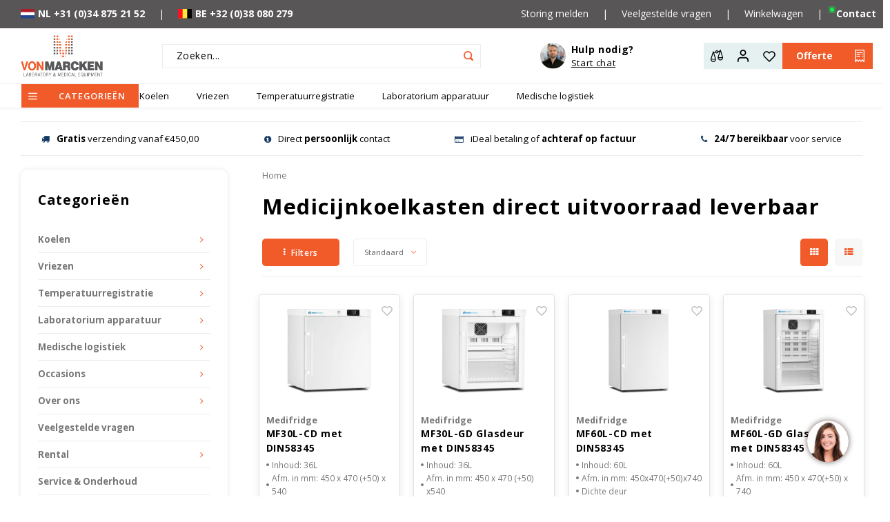

--- FILE ---
content_type: text/html;charset=utf-8
request_url: https://www.vonmarcken.nl/koelen/medicijnkoelkasten-direct-uitvoorraad-leverbaar/
body_size: 42430
content:
<!DOCTYPE html>
<html lang="nl">
	
  <head>
    
        
    <meta charset="utf-8"/>
<!-- [START] 'blocks/head.rain' -->
<!--

  (c) 2008-2026 Lightspeed Netherlands B.V.
  http://www.lightspeedhq.com
  Generated: 26-01-2026 @ 04:22:53

-->
<link rel="canonical" href="https://www.vonmarcken.nl/koelen/medicijnkoelkasten-direct-uitvoorraad-leverbaar/"/>
<link rel="alternate" href="https://www.vonmarcken.nl/index.rss" type="application/rss+xml" title="Nieuwe producten"/>
<meta name="robots" content="noodp,noydir"/>
<meta name="google-site-verification" content="_sIvMyudNlo4ht2qqrAtP-Iyy3VqvGiJkeYAh5YOUfM"/>
<meta name="google-site-verification" content="rnl5ibsSgOrVzT9W6fFpeW2EwMeSAbjXg4PKSPRZLCY"/>
<meta name="google-site-verification" content="5K3j9ynNDTa4s12QnOrJUFWpi9db9-JYcI9RlPn_ur0"/>
<meta property="og:url" content="https://www.vonmarcken.nl/koelen/medicijnkoelkasten-direct-uitvoorraad-leverbaar/?source=facebook"/>
<meta property="og:site_name" content="Vonmarcken"/>
<meta property="og:title" content="Medicijnkoelkasten direct uitvoorraad leverbaar "/>
<meta property="og:description" content="Wij hebben diversen medicijnkoelkasten direct uit voorraad leverbaar van klein model tot groot model. Voor meer informatie bel 0348752152 wij helpen u graag."/>
<script>
(function(w,d,s,l,i){w[l]=w[l]||[];w[l].push({'gtm.start':new Date().getTime(),event:'gtm.js'});var f=d.getElementsByTagName(s)[0],j=d.createElement(s);j.async=true;j.src="https://ywt.vonmarcken.nl/289smfkiixr.js?"+i;f.parentNode.insertBefore(j,f);})(window,document,'script','dataLayer','72ggjvm0=GxxULj8rQD1FQF0vIyUnVQRFW0daQAkdTw4GBwYHHxAZHQdHBQo%3D');
</script>
<!--[if lt IE 9]>
<script src="https://cdn.webshopapp.com/assets/html5shiv.js?2025-02-20"></script>
<![endif]-->
<!-- [END] 'blocks/head.rain' -->
    <title>Medicijnkoelkasten direct uitvoorraad leverbaar  - Vonmarcken</title>
    <meta name="description" content="Wij hebben diversen medicijnkoelkasten direct uit voorraad leverbaar van klein model tot groot model. Voor meer informatie bel 0348752152 wij helpen u graag." />
    <meta name="keywords" content="Medicijnkoelkast,medicijnkoelkasten,vaccinatie koelkast " />
    <meta http-equiv="X-UA-Compatible" content="IE=edge,chrome=1">
    <meta name="viewport" content="width=device-width, initial-scale=1.0">
    <meta name="apple-mobile-web-app-capable" content="yes">
    <meta name="apple-mobile-web-app-status-bar-style" content="black">
    <meta property="fb:app_id" content="966242223397117"/>
    <meta name="viewport" content="width=device-width, initial-scale=1, maximum-scale=1, user-scalable=0"/>
    <meta name="apple-mobile-web-app-capable" content="yes">
    <meta name="HandheldFriendly" content="true" /> 
		<meta name="apple-mobile-web-app-title" content="Vonmarcken">
  	<meta property="og:image" content="https://cdn.webshopapp.com/shops/98232/themes/183531/v/1985030/assets/logo.png?20240415163051" />  
		<link rel="apple-touch-icon-precomposed" href="https://cdn.webshopapp.com/shops/98232/themes/183531/assets/homescreen-icon.jpg?20260115090719"/>
  
    <link rel="shortcut icon" href="https://cdn.webshopapp.com/shops/98232/themes/183531/v/2319084/assets/favicon.ico?20240620113358" type="image/x-icon" />
    <link href='//fonts.googleapis.com/css?family=Open%20Sans:400,300,500,600,700,800,900' rel='stylesheet' type='text/css'>
    <link href='//fonts.googleapis.com/css?family=Open%20Sans:400,300,500,600,700,800,900' rel='stylesheet' type='text/css'>
    <link rel="stylesheet" href="https://cdn.webshopapp.com/shops/98232/themes/183531/assets/bootstrap.css?20260115090719" />
    <link rel="stylesheet" href="https://cdn.webshopapp.com/shops/98232/themes/183531/assets/font-awesome-min.css?20260115090719" />
  	  	<link href="https://cdn.webshopapp.com/shops/98232/themes/183531/assets/gibbon-icons.css?20260115090719" rel="stylesheet">
    <link rel="stylesheet" href="https://cdn.webshopapp.com/shops/98232/themes/183531/assets/owl-carousel-min.css?20260115090719" />  
    <link rel="stylesheet" href="https://cdn.webshopapp.com/shops/98232/themes/183531/assets/semantic.css?20260115090719" />  
    <link rel="stylesheet" href="https://cdn.webshopapp.com/shops/98232/themes/183531/assets/jquery-fancybox-min.css?20260115090719" /> 
    <link rel="stylesheet" href="https://cdn.webshopapp.com/shops/98232/themes/183531/assets/style.css?20260115090719?329" />
          <link rel="stylesheet" href="https://cdn.webshopapp.com/shops/98232/themes/183531/assets/temp.css?20260115090719?1769397773" />
        <link rel="stylesheet" href="https://cdn.webshopapp.com/shops/98232/themes/183531/assets/settings.css?20260115090719?1769397773"  />  
    <link rel="stylesheet" href="https://cdn.webshopapp.com/assets/gui-2-0.css?2025-02-20" />
    <link rel="stylesheet" href="https://cdn.webshopapp.com/assets/gui-responsive-2-0.css?2025-02-20" />   
    <link rel="stylesheet" href="https://cdn.webshopapp.com/shops/98232/themes/183531/assets/custom.css?20260115090719" />

    <script src="https://cdn.webshopapp.com/assets/jquery-1-9-1.js?2025-02-20"></script>
    <script src="https://cdn.webshopapp.com/assets/jquery-ui-1-10-1.js?2025-02-20"></script>
    
   
    <script src="https://cdn.webshopapp.com/shops/98232/themes/183531/assets/bootstrap.js?20260115090719"></script>
    <script src="https://cdn.webshopapp.com/shops/98232/themes/183531/assets/owl-carousel-min.js?20260115090719"></script>
    <script src="https://cdn.webshopapp.com/shops/98232/themes/183531/assets/semantic.js?20260115090719"></script>
    <script src="https://cdn.webshopapp.com/shops/98232/themes/183531/assets/jquery-fancybox-min.js?20260115090719"></script>
    <script src="https://cdn.webshopapp.com/shops/98232/themes/183531/assets/moment.js?20260115090719"></script>  
    <script src="https://cdn.webshopapp.com/shops/98232/themes/183531/assets/js-cookie.js?20260115090719"></script>
    <script src="https://cdn.webshopapp.com/shops/98232/themes/183531/assets/jquery-countdown-min.js?20260115090719"></script>
  	<script src="https://cdn.webshopapp.com/shops/98232/themes/183531/assets/masonry.js?20260115090719"></script>
    <script src="https://cdn.webshopapp.com/shops/98232/themes/183531/assets/global.js?20260115090719?1769397773"></script>
  	<script src="//cdnjs.cloudflare.com/ajax/libs/jqueryui-touch-punch/0.2.3/jquery.ui.touch-punch.min.js"></script>
    
    <script src="https://cdn.webshopapp.com/shops/98232/themes/183531/assets/jcarousel.js?20260115090719"></script>
    <script src="https://cdn.webshopapp.com/assets/gui.js?2025-02-20"></script>
    <script src="https://cdn.webshopapp.com/assets/gui-responsive-2-0.js?2025-02-20"></script>
    
        
    
    <!--[if lt IE 9]>
    <link rel="stylesheet" href="https://cdn.webshopapp.com/shops/98232/themes/183531/assets/style-ie.css?20260115090719" />
    <![endif]-->
  </head>  <body class=" no-mobile-bar"><script type="application/ld+json">
[
			{
    "@context": "http://schema.org",
    "@type": "BreadcrumbList",
    "itemListElement":
    [
      {
        "@type": "ListItem",
        "position": 1,
        "item": {
        	"@id": "https://www.vonmarcken.nl/",
        	"name": "Home"
        }
      },
    	    ]
  },
      
        
    {
  "@context": "http://schema.org",
  "@id": "https://www.vonmarcken.nl/#Organization",
  "@type": "Organization",
  "url": "https://www.vonmarcken.nl/", 
  "name": "Vonmarcken",
  "logo": "https://cdn.webshopapp.com/shops/98232/themes/183531/v/1985030/assets/logo.png?20240415163051",
  "telephone": "0348 - 752152",
  "email": ""
    }
  ]
</script><style>
#header.a-header {
  position: sticky;
  top: 0;
  z-index: 99999;
}
#header .main-header.sticky {
  box-shadow:none;
}
#header.a-header .vertical-menu-btn {
	padding:0px;
  gap:2px;
  background:transparent;
  height:34px;
  font-size:13px;
}  
#header.a-header .main-menu > .container:before,
#header.a-header .main-menu > .container:after {
	display:none; 
}
#header.a-header .vertical-menu-btn i {
	margin-left:0px;
  height:34px;
  background:#f15a29;
  width:34px;
  text-align:center;
  align-items: center;
  justify-content: center;
  display: flex;
}
#header.a-header .vertical-menu-btn span {
	margin-left:0px;
  height:34px;
  background:#f15a29;
  padding:0 20px;
  align-items: center;
  justify-content: center;
  display: flex;
}
#header.a-header .main-menu .container > ul li {
	height:34px;
}
#header.a-header .main-menu .container > ul li > a {
	font-size:13px;
  font-weight:400;
}
.main-menu-overlay.general-overlay {
	top:157px;
}
#header.a-header .main-menu .container > ul li .sub-ul-outer {
  top:34px;
}
#header.a-header .mob-icons.second ul {
  gap:8px;
}
#header.a-header .mob-icons.second li a {
  display:flex;
  align-items:center;
  justify-content:center;
  width:38px;
  height:38px;
  background:#E5F0F1;
}
#header.a-header .mob-icons.second li.accent a {
  background:#F15A29;
}
#header.a-header .main-header .mob-icons {
  flex: 1 1 auto;
}
body #header.a-header .faq-btn,
.headlines.a-headlines .item .text-box .link .faq-btn {
	background:transparent;
  display:flex;
  flex-direction:column;
  gap: 2px;
  padding-left: 45px;
  position: relative;
  justify-content: center;
  align-items: flex-start;
}
body #header.a-header .faq-btn span,
.headlines.a-headlines .item .text-box .link .faq-btn span {
  color:#000;
  font-size: 14px;
  font-style: normal;
  font-weight: 700;
}
body #header.a-header .faq-btn em,
.headlines.a-headlines .item .text-box .link .faq-btn em {
  color:#000;
  font-size: 13px;
  font-style: normal;
  font-weight: 400;
  text-decoration:underline;
}
body #header.a-header .faq-btn img,
.headlines.a-headlines .item .text-box .link .faq-btn img {
  position:absolute;
  top:50%;
  left:0;
  transform:translateY(-50%);
  border: none;
  border-radius: 60px;
  object-fit:cover;
  width:37px;
  height:37px;
}
#header.a-header .search-bar input[type="text"] {
	border-radius:0px;
  height:35px;
  width:462px;
}
#header.a-header .search-bar input[type="text"]:placeholder {
  color: #000;
  font-size: 14px;
  font-style: normal;
  font-weight: 400;
}
#header.a-header .search-bar input[type="text"]::-webkit-input-placeholder { /* Chrome/Opera/Safari */
  color: #000;
  font-size: 14px;
  font-style: normal;
  font-weight: 400;
}
#header.a-header .search-bar input[type="text"]::-moz-placeholder { /* Firefox 19+ */
  color: #000;
  font-size: 14px;
  font-style: normal;
  font-weight: 400;
}
#header.a-header .search-bar input[type="text"]:-ms-input-placeholder { /* IE 10+ */
  color: #000;
  font-size: 14px;
  font-style: normal;
  font-weight: 400;
}
#header.a-header .search-bar input[type="text"]:-moz-placeholder { /* Firefox 18- */
  color: #000;
  font-size: 14px;
  font-style: normal;
  font-weight: 400;
}
#header.a-header .search-bar .icon {
  height:35px;
  width:35px;
  display: flex;
  align-items: center;
  justify-content: center;
}
/* #header.a-header .vertical-menu {
  opacity:1;
  visibility:visible;
} */
#header.a-header .vertical-menu > ul {
  background:#EFF0F0;
}
#header.a-header .vertical-menu ul li {
  display:flex;
  width:100%;
  position:initial;
}
#header.a-header .vertical-menu ul li a {
  display:flex;
  width:100%;
  padding-left:0px;
  padding-right:0px;
}
#header.a-header .vertical-menu ul li a img {
  display:none;
}
#header.a-header .vertical-menu ul li a i {
  color:#F15A29;
}
#header.a-header .vertical-menu ul .subs {
  padding:0px;
}
#header.a-header .vertical-menu ul,
#header.a-header .main-menu ul li .sub-ul {
  border-radius:0px;
}
#header.a-header .main-header .alertbar .alert-links li {
  display:flex;
  align-items:center;
}
.headlines.a-headlines .item {
  height:446px;
}
.headlines.a-headlines .inner.text-place-right,
.headlines.a-headlines .item .text-box.text-right {
  -webkit-box-pack: start;
  -ms-flex-pack: start;
  justify-content: flex-start;
  -webkit-box-align: start;
  -ms-flex-align: start;
  align-items: flex-start;
  text-align:left;
  max-width:400px;
}
.headlines.a-headlines .item-1 .text-box .title, 
.headlines.a-headlines .item-1 .text-box .subtitle, 
.headlines.a-headlines .item-1 .text-box .text {
  color:#000;
}
.headlines.a-headlines .item-1 .text-box .text {
  color:#585657;
  font-size: 18px;
  font-style: normal;
  font-weight: 400;
  line-height: normal;
}
.headlines.a-headlines .item-1 .text-box .title {
  color:#110F10;
  font-size: 32px;
  font-style: normal;
  font-weight: 700;
  line-height: normal;
}
.headlines.a-headlines .item .text-box .link {
  margin-top:32px;
  display: flex;
  align-items: center;
  gap: 32px;
}
.headlines.a-headlines .item .text-box .link a {
  background:#f15a29;
  border-radius:0px;
}
#offerte-popup {
  background: #F7F7F7;
  max-width: 431px;
  width:100%;
}
#offerte-popup form {
  display: flex;
  flex-wrap: wrap;
  gap: 8px;
  margin-top: 22px;
}
#offerte-popup form input {
  width: 100%;
  border: none;
  height: 40px;
  text-indent: 20px;
}
#offerte-popup form textarea {
  width: 100%;
  border: none;
  text-indent: 20px;
  padding-top: 10px;
  height: 159px;
  resize: none;
}
#offerte-popup form button {
  background:#F15A29;
  border:none;
  outline:none;
  padding:5px 20px;
  color:#fff;
}
#offerte-popup form em {
  color: #000;
  font-size: 13px;
  font-style: normal;
  font-weight: 400;
  line-height: normal;
  margin-left: auto;
}
#header.a-header .vertical-menu ul .subs {
  top: 5px;
  left: calc(100% - 5px);
  height:100%;
  max-height:500px;
  width:600px;
  background:#fff;
}
#header.a-header .vertical-menu ul .subs ul {
  flex-direction:column;
  flex-wrap:wrap;
  height:100%;
}
#header.a-header .vertical-menu ul li:last-child > a {
  padding-bottom: 10px;
  margin-bottom: 10px;
}
.general-content .title.h1 {
  color: #000;
  font-size: 2em;
  font-style: normal;
  font-weight: 700;
  line-height: 24px; 
}
  .general-content .title.h1 {
  color: #000;
  font-size: 2empx;
  font-style: normal;
  font-weight: 700;
  line-height: 24px; 
}
.general-content p,
.general-content ul,
.general-content ul li {
  color: #000;
  font-size: 16px;
  font-style: normal;
  font-weight: 400;
  line-height: 24px;
}
.general-content ul li {
  line-height:1.7
}
.general-content h2 {
  color: #000;
  font-size: 1.4em;
  font-style: normal;
  font-weight: 700;
  line-height: 1.4;
}
.general-content h3 {
  color: #000;
  font-size: 1.4em;
  font-style: normal;
  font-weight: 700;
  line-height: 1.4;
}
.general-content a,
.general-content span {
  color: #000 !important;
}
.general-content a {
  color: #000;
  font-size: 16px;
  font-style: normal;
  font-weight: 400;
  line-height: 30px;
  text-decoration-line: underline;
  text-decoration-style: solid;
  text-decoration-skip-ink: auto;
  text-decoration-thickness: auto;
  text-underline-offset: auto;
  text-underline-position: from-font;
}
.collection-new-content {
	background:#F7F7F7;
  padding-top:100px;
  padding-bottom:100px;
}
@media(max-width:1200px) {
  #header.a-header .search-bar input[type="text"] {
    width: 300px;
	}
}
@media(max-width:991px) {
  #header.a-header .search-bar input[type="text"] {
    width: 250px;
	}
  #header.a-header .main-header .mob-icons:not(.second) {
  	max-width:60px;
  }
  #header.a-header .main-header .alertbar .alert-links li:first-child,
  #header.a-header .main-header .alertbar .alert-links li:first-child + li {
  	display:none;
  }
}
</style><div class="cart-messages hidden"><ul></ul></div><div id="cart-popup" class="cart-popup mobile-popup" data-popup="cart"><div class="popup-inner"><div class="inner cart-wrap"><div class="table"><div class="title-small title-font">Winkelwagen</div><div class="general-content cart-content"></div><div class="empty-cart">
      	Geen producten gevonden...
      </div><div class="table-wrap"><form id="gui-form-cart" action="https://www.vonmarcken.nl/cart/update/" method="post"><table></table></form></div><div class="shipping-discount hidden"><div class="discount-block"><form class="gui-form-discount" action="https://www.vonmarcken.nl/cart/setDiscount/" method="post"><input class="standard-input" type="text" name="code" placeholder="Kortingscode"><a class="btn btn-small accent add-discount"  href="javascript:;"><i class="fa fa-plus"></i></a></form></div><a href="https://www.vonmarcken.nl/cart/?shipping" class="btn accent btn-small hidden-xs">Verzendkosten berekenen</a></div></div><div class="totals-wrap"><div class="totals"><div class="title-small title-font hidden-xs"><span data-cart-items>0</span> artikelen</div><table><tr><td>Totaal excl. btw</td><td data-cart-total-excl>€0,00</td></tr><tr><td>BTW</td><td data-cart-total-vat>€0,00</td></tr><tr><td>Totaal</td><td data-cart-total-incl>€0,00</td></tr></table><div class="buttons"><a class="btn accent" href="https://www.vonmarcken.nl/checkout/">Naar de kassa</a><a class="btn light hidden-xs" href="javascript:;" data-fancybox-close>Ga verder met winkelen</a></div></div><div class="payments hidden-xs"><a href="https://www.vonmarcken.nl/service/payment-methods/" title="Betaalmethoden"><img src="https://cdn.webshopapp.com/shops/98232/themes/183531/assets/ideal.png?20260115090719" alt="iDEAL" /></a><a href="https://www.vonmarcken.nl/service/payment-methods/" title="Betaalmethoden"><img src="https://cdn.webshopapp.com/shops/98232/themes/183531/assets/paypal.png?20260115090719" alt="PayPal" /></a><a href="https://www.vonmarcken.nl/service/payment-methods/" title="Betaalmethoden"><img src="https://cdn.webshopapp.com/shops/98232/themes/183531/assets/maestro.png?20260115090719" alt="Maestro" /></a><a href="https://www.vonmarcken.nl/service/payment-methods/" title="Betaalmethoden"><img src="https://cdn.webshopapp.com/shops/98232/themes/183531/assets/mistercash.png?20260115090719" alt="Bancontact / Mister Cash" /></a><a href="https://www.vonmarcken.nl/service/payment-methods/" title="Betaalmethoden"><img src="https://cdn.webshopapp.com/shops/98232/themes/183531/assets/mastercard.png?20260115090719" alt="MasterCard" /></a><a href="https://www.vonmarcken.nl/service/payment-methods/" title="Betaalmethoden"><img src="https://cdn.webshopapp.com/shops/98232/themes/183531/assets/banktransfer.png?20260115090719" alt="Bank transfer" /></a></div></div></div></div><div class="close-popup"><div class="close-popup-inner"><a href="javascript:;" class="close-mobile-popup" data-fancybox-close>
        Sluiten
      </a></div></div></div><div id="login-popup" class="mobile-popup" data-popup="login"><div class="popup-inner"><div class="title-small title-font">Inloggen</div><form class="formLogin" id="formLogin" action="https://www.vonmarcken.nl/account/loginPost/?return=https%3A%2F%2Fwww.vonmarcken.nl%2Fkoelen%2Fmedicijnkoelkasten-direct-uitvoorraad-leverbaar%2F" method="post"><input type="hidden" name="key" value="8d45d38cf5afcff7ac9ba93d15d12e0d" /><input type="hidden" name="type" value="login" /><input type="submit" hidden/><input type="text" name="email" id="formLoginEmail" value="" placeholder="E-mailadres" class="standard-input" /><input type="password" name="password" id="formLoginPassword" value="" placeholder="Wachtwoord" class="standard-input"/><div class="buttons"><a class="btn accent" href="#" onclick="$('#formLogin').submit(); return false;" title="Inloggen">Inloggen</a></div></form><div class="options"><a class="forgot-pw" href="https://www.vonmarcken.nl/account/password/">Wachtwoord vergeten?</a><span class="or">of</span><a class="no-account" href="https://www.vonmarcken.nl/account/register/">Nog geen account? Klik</a></div></div><div class="close-popup"><div class="close-popup-inner"><a href="javascript:;" class="close-mobile-popup" data-fancybox-close>
        Sluiten
      </a></div></div></div><div id="language-currency-popup" class="language-currency-popup mobile-popup"><div class="popup-inner"><div class="language-section"><div class="title-small title-font">Taal</div><div class="options-wrap"><div class="option active"><a href="https://www.vonmarcken.nl/go/category/11637758"><div class="inner"><div class="icon"><img src="https://cdn.webshopapp.com/shops/98232/themes/183531/assets/flag-nl.svg?20260115090719" alt="flag-Nederlands"></div><div class="text">Nederlands</div></div></a></div></div></div><div class="close-popup"><div class="close-popup-inner"><a href="javascript:;" class="close-mobile-popup" data-fancybox-close>
          Sluiten
        </a></div></div></div></div><div class="a-mobile-menu mobile-menu mobile-popup" data-popup="menu"><div class="popup-inner"><div class="menu-wrap"><div class="menu"><ul><li class=""><a class="normal-link" href="https://www.vonmarcken.nl/koelen/">Koelen<span class="more-cats"><i class="fa fa-chevron-right"></i></span></a><div class="subs"><div class="title-small title-font text-center subs-back"><i class="fa fa-chevron-left"></i>Terug</div><ul class=""><li><a class="normal-link" href="https://www.vonmarcken.nl/koelen/" style="color: #f15a29;">Bekijk alle Koelen</a></li><li class=""><a class="normal-link" href="https://www.vonmarcken.nl/koelen/medicijnkoelkasten/">Medicijnkoelkasten<span class="more-cats"><i class="fa fa-chevron-right"></i></span></a><div class="subs"><div class="title-small title-font text-center subs-back"><i class="fa fa-chevron-left"></i>Terug</div><ul class=""><li><a class="normal-link" href="https://www.vonmarcken.nl/koelen/medicijnkoelkasten/" style="color: #f15a29;">Bekijk alle Medicijnkoelkasten</a></li><li class=""><a class="normal-link" href="https://www.vonmarcken.nl/koelen/medicijnkoelkasten/kleinmodel/">Kleinmodel</a></li><li class=""><a class="normal-link" href="https://www.vonmarcken.nl/koelen/medicijnkoelkasten/tafelmodel/">Tafelmodel</a></li><li class=""><a class="normal-link" href="https://www.vonmarcken.nl/koelen/medicijnkoelkasten/kastmodel/">Kastmodel</a></li></ul></div></li><li class=""><a class="normal-link" href="https://www.vonmarcken.nl/koelen/laboratorium-koelkasten/">Laboratorium koelkasten<span class="more-cats"><i class="fa fa-chevron-right"></i></span></a><div class="subs"><div class="title-small title-font text-center subs-back"><i class="fa fa-chevron-left"></i>Terug</div><ul class=""><li><a class="normal-link" href="https://www.vonmarcken.nl/koelen/laboratorium-koelkasten/" style="color: #f15a29;">Bekijk alle Laboratorium koelkasten</a></li><li class=""><a class="normal-link" href="https://www.vonmarcken.nl/koelen/laboratorium-koelkasten/kleinmodel/">Kleinmodel</a></li><li class=""><a class="normal-link" href="https://www.vonmarcken.nl/koelen/laboratorium-koelkasten/tafelmodel/">Tafelmodel</a></li><li class=""><a class="normal-link" href="https://www.vonmarcken.nl/koelen/laboratorium-koelkasten/kastmodel/">Kastmodel</a></li></ul></div></li><li class=""><a class="normal-link" href="https://www.vonmarcken.nl/koelen/professionele-koelkasten/">Professionele koelkasten<span class="more-cats"><i class="fa fa-chevron-right"></i></span></a><div class="subs"><div class="title-small title-font text-center subs-back"><i class="fa fa-chevron-left"></i>Terug</div><ul class=""><li><a class="normal-link" href="https://www.vonmarcken.nl/koelen/professionele-koelkasten/" style="color: #f15a29;">Bekijk alle Professionele koelkasten</a></li><li class=""><a class="normal-link" href="https://www.vonmarcken.nl/koelen/professionele-koelkasten/tafelmodel/">Tafelmodel</a></li><li class=""><a class="normal-link" href="https://www.vonmarcken.nl/koelen/professionele-koelkasten/kastmodel/">Kastmodel</a></li><li class=""><a class="normal-link" href="https://www.vonmarcken.nl/koelen/professionele-koelkasten/dubbeldeur/">Dubbeldeur</a></li></ul></div></li><li class=""><a class="normal-link" href="https://www.vonmarcken.nl/koelen/liebherr-koel-en-vrieskasten-configurator/">Liebherr koel- en vrieskasten configurator <span class="more-cats"><i class="fa fa-chevron-right"></i></span></a><div class="subs"><div class="title-small title-font text-center subs-back"><i class="fa fa-chevron-left"></i>Terug</div><ul class=""><li><a class="normal-link" href="https://www.vonmarcken.nl/koelen/liebherr-koel-en-vrieskasten-configurator/" style="color: #f15a29;">Bekijk alle Liebherr koel- en vrieskasten configurator </a></li><li class=""><a class="normal-link" href="https://www.vonmarcken.nl/koelen/liebherr-koel-en-vrieskasten-configurator/liebherr-medicijnkoelkasten/">Liebherr Medicijnkoelkasten</a></li><li class=""><a class="normal-link" href="https://www.vonmarcken.nl/koelen/liebherr-koel-en-vrieskasten-configurator/laboratorium-koel-en-vrieskasten/">Laboratorium koel- en vrieskasten</a></li><li class=""><a class="normal-link" href="https://www.vonmarcken.nl/koelen/liebherr-koel-en-vrieskasten-configurator/gastronomie-koel-en-vrieskasten/">Gastronomie koel- en vrieskasten </a></li><li class=""><a class="normal-link" href="https://www.vonmarcken.nl/koelen/liebherr-koel-en-vrieskasten-configurator/witgoed-koel-en-vrieskasten/">Witgoed koel en vrieskasten </a></li></ul></div></li><li class=""><a class="normal-link" href="https://www.vonmarcken.nl/koelen/richtlijnen-handhaven/">Richtlijnen &amp; Handhaven</a></li><li class=""><a class="normal-link" href="https://www.vonmarcken.nl/koelen/vaccinkoelkasten/">Vaccinkoelkasten</a></li><li class=""><a class="normal-link" href="https://www.vonmarcken.nl/koelen/explosieveilige-koelkasten/">Explosieveilige koelkasten<span class="more-cats"><i class="fa fa-chevron-right"></i></span></a><div class="subs"><div class="title-small title-font text-center subs-back"><i class="fa fa-chevron-left"></i>Terug</div><ul class=""><li><a class="normal-link" href="https://www.vonmarcken.nl/koelen/explosieveilige-koelkasten/" style="color: #f15a29;">Bekijk alle Explosieveilige koelkasten</a></li><li class=""><a class="normal-link" href="https://www.vonmarcken.nl/koelen/explosieveilige-koelkasten/tafelmodel/">Tafelmodel</a></li><li class=""><a class="normal-link" href="https://www.vonmarcken.nl/koelen/explosieveilige-koelkasten/kastmodel/">Kastmodel</a></li><li class=""><a class="normal-link" href="https://www.vonmarcken.nl/koelen/explosieveilige-koelkasten/koel-en-vriescombinatie/">Koel- en vriescombinatie</a></li></ul></div></li><li class=""><a class="normal-link" href="https://www.vonmarcken.nl/koelen/koel-vriescombinatie/">Koel-vriescombinatie</a></li><li class=""><a class="normal-link" href="https://www.vonmarcken.nl/koelen/doorgeefkoelkasten/">Doorgeefkoelkasten</a></li><li class=""><a class="normal-link" href="https://www.vonmarcken.nl/koelen/gram-bioline-configureren/">Gram Bioline configureren<span class="more-cats"><i class="fa fa-chevron-right"></i></span></a><div class="subs"><div class="title-small title-font text-center subs-back"><i class="fa fa-chevron-left"></i>Terug</div><ul class=""><li><a class="normal-link" href="https://www.vonmarcken.nl/koelen/gram-bioline-configureren/" style="color: #f15a29;">Bekijk alle Gram Bioline configureren</a></li><li class=""><a class="normal-link" href="https://www.vonmarcken.nl/koelen/gram-bioline-configureren/koelen/">Koelen</a></li><li class=""><a class="normal-link" href="https://www.vonmarcken.nl/koelen/gram-bioline-configureren/vriezen/">Vriezen</a></li><li class=""><a class="normal-link" href="https://www.vonmarcken.nl/koelen/gram-bioline-configureren/accessoires/">Accessoires</a></li></ul></div></li><li class=""><a class="normal-link" href="https://www.vonmarcken.nl/koelen/bloedbank-koelkasten/">Bloedbank koelkasten</a></li><li class=""><a class="normal-link" href="https://www.vonmarcken.nl/koelen/koelkast-accessoires/">Koelkast accessoires</a></li><li class=""><a class="normal-link" href="https://www.vonmarcken.nl/koelen/transport-koel-en-vriesboxen/">Transport koel- en vriesboxen<span class="more-cats"><i class="fa fa-chevron-right"></i></span></a><div class="subs"><div class="title-small title-font text-center subs-back"><i class="fa fa-chevron-left"></i>Terug</div><ul class=""><li><a class="normal-link" href="https://www.vonmarcken.nl/koelen/transport-koel-en-vriesboxen/" style="color: #f15a29;">Bekijk alle Transport koel- en vriesboxen</a></li><li class=""><a class="normal-link" href="https://www.vonmarcken.nl/koelen/transport-koel-en-vriesboxen/passieve-koelboxen/">Passieve koelboxen</a></li><li class=""><a class="normal-link" href="https://www.vonmarcken.nl/koelen/transport-koel-en-vriesboxen/compressor-koelboxen/">Compressor koelboxen</a></li><li class=""><a class="normal-link" href="https://www.vonmarcken.nl/koelen/transport-koel-en-vriesboxen/thermo-elektrische-koelboxen/">Thermo-elektrische koelboxen</a></li></ul></div></li><li class=""><a class="normal-link" href="https://www.vonmarcken.nl/koelen/hypothermiekasten/">Hypothermiekasten </a></li><li class=""><a class="normal-link" href="https://www.vonmarcken.nl/koelen/moedermelk-koelkasten/">Moedermelk koelkasten </a></li><li class=""><a class="normal-link" href="https://www.vonmarcken.nl/koelen/chromatografiekoelkasten/">Chromatografiekoelkasten</a></li><li class=""><a class="normal-link" href="https://www.vonmarcken.nl/koelen/witgoed-koelkasten/">Witgoed koelkasten</a></li><li class=""><a class="normal-link" href="https://www.vonmarcken.nl/koelen/richtlijnen/">Richtlijnen<span class="more-cats"><i class="fa fa-chevron-right"></i></span></a><div class="subs"><div class="title-small title-font text-center subs-back"><i class="fa fa-chevron-left"></i>Terug</div><ul class=""><li><a class="normal-link" href="https://www.vonmarcken.nl/koelen/richtlijnen/" style="color: #f15a29;">Bekijk alle Richtlijnen</a></li><li class=""><a class="normal-link" href="https://www.vonmarcken.nl/koelen/richtlijnen/din-58345/">DIN 58345</a></li><li class=""><a class="normal-link" href="https://www.vonmarcken.nl/koelen/richtlijnen/atex-95-richtlijn/">ATEX 95 richtlijn</a></li></ul></div></li></ul></div></li><li class=""><a class="normal-link" href="https://www.vonmarcken.nl/vriezen/">Vriezen<span class="more-cats"><i class="fa fa-chevron-right"></i></span></a><div class="subs"><div class="title-small title-font text-center subs-back"><i class="fa fa-chevron-left"></i>Terug</div><ul class=""><li><a class="normal-link" href="https://www.vonmarcken.nl/vriezen/" style="color: #f15a29;">Bekijk alle Vriezen</a></li><li class=""><a class="normal-link" href="https://www.vonmarcken.nl/vriezen/laboratorium-vriezers/">Laboratorium vriezers<span class="more-cats"><i class="fa fa-chevron-right"></i></span></a><div class="subs"><div class="title-small title-font text-center subs-back"><i class="fa fa-chevron-left"></i>Terug</div><ul class=""><li><a class="normal-link" href="https://www.vonmarcken.nl/vriezen/laboratorium-vriezers/" style="color: #f15a29;">Bekijk alle Laboratorium vriezers</a></li><li class=""><a class="normal-link" href="https://www.vonmarcken.nl/vriezen/laboratorium-vriezers/tafelmodel/">Tafelmodel</a></li><li class=""><a class="normal-link" href="https://www.vonmarcken.nl/vriezen/laboratorium-vriezers/kastmodel/">Kastmodel</a></li><li class=""><a class="normal-link" href="https://www.vonmarcken.nl/vriezen/laboratorium-vriezers/dubbeldeur/">Dubbeldeur</a></li></ul></div></li><li class=""><a class="normal-link" href="https://www.vonmarcken.nl/vriezen/professionele-vriezers-van-liebherr/">Professionele vriezers van Liebherr<span class="more-cats"><i class="fa fa-chevron-right"></i></span></a><div class="subs"><div class="title-small title-font text-center subs-back"><i class="fa fa-chevron-left"></i>Terug</div><ul class=""><li><a class="normal-link" href="https://www.vonmarcken.nl/vriezen/professionele-vriezers-van-liebherr/" style="color: #f15a29;">Bekijk alle Professionele vriezers van Liebherr</a></li><li class=""><a class="normal-link" href="https://www.vonmarcken.nl/vriezen/professionele-vriezers-van-liebherr/tafelmodel/">Tafelmodel</a></li><li class=""><a class="normal-link" href="https://www.vonmarcken.nl/vriezen/professionele-vriezers-van-liebherr/kastmodel/">Kastmodel</a></li><li class=""><a class="normal-link" href="https://www.vonmarcken.nl/vriezen/professionele-vriezers-van-liebherr/dubbeldeur/">Dubbeldeur</a></li><li class=""><a class="normal-link" href="https://www.vonmarcken.nl/vriezen/professionele-vriezers-van-liebherr/vrieskisten/">Vrieskisten</a></li></ul></div></li><li class=""><a class="normal-link" href="https://www.vonmarcken.nl/vriezen/plasmavriezers/">Plasmavriezers</a></li><li class=""><a class="normal-link" href="https://www.vonmarcken.nl/vriezen/45-vriezers/">-45 Vriezers</a></li><li class=""><a class="normal-link" href="https://www.vonmarcken.nl/vriezen/60-vriezers/">-60 Vriezers</a></li><li class=""><a class="normal-link" href="https://www.vonmarcken.nl/vriezen/80c-vriezers/">-80°C Vriezers<span class="more-cats"><i class="fa fa-chevron-right"></i></span></a><div class="subs"><div class="title-small title-font text-center subs-back"><i class="fa fa-chevron-left"></i>Terug</div><ul class=""><li><a class="normal-link" href="https://www.vonmarcken.nl/vriezen/80c-vriezers/" style="color: #f15a29;">Bekijk alle -80°C Vriezers</a></li><li class=""><a class="normal-link" href="https://www.vonmarcken.nl/vriezen/80c-vriezers/kleinmodellen/">Kleinmodellen</a></li><li class=""><a class="normal-link" href="https://www.vonmarcken.nl/vriezen/80c-vriezers/kastmodellen/">Kastmodellen</a></li><li class=""><a class="normal-link" href="https://www.vonmarcken.nl/vriezen/80c-vriezers/kistmodellen/">Kistmodellen</a></li></ul></div></li><li class=""><a class="normal-link" href="https://www.vonmarcken.nl/vriezen/150-vrieskisten/">-150 Vrieskisten</a></li><li class=""><a class="normal-link" href="https://www.vonmarcken.nl/vriezen/ijsblokjesmachines/">IJsblokjesmachines<span class="more-cats"><i class="fa fa-chevron-right"></i></span></a><div class="subs"><div class="title-small title-font text-center subs-back"><i class="fa fa-chevron-left"></i>Terug</div><ul class=""><li><a class="normal-link" href="https://www.vonmarcken.nl/vriezen/ijsblokjesmachines/" style="color: #f15a29;">Bekijk alle IJsblokjesmachines</a></li><li class=""><a class="normal-link" href="https://www.vonmarcken.nl/vriezen/ijsblokjesmachines/ijsblokjes-machines/">IJsblokjes machines</a></li><li class=""><a class="normal-link" href="https://www.vonmarcken.nl/vriezen/ijsblokjesmachines/schilferijsmachines/">Schilferijsmachines</a></li><li class=""><a class="normal-link" href="https://www.vonmarcken.nl/vriezen/ijsblokjesmachines/scherfijsmachines/">Scherfijsmachines</a></li></ul></div></li><li class=""><a class="normal-link" href="https://www.vonmarcken.nl/vriezen/cryogeen-vriezers/">Cryogeen vriezers</a></li><li class=""><a class="normal-link" href="https://www.vonmarcken.nl/vriezen/witgoed-vriezers/">Witgoed vriezers</a></li><li class=""><a class="normal-link" href="https://www.vonmarcken.nl/vriezen/kaas-stremsel-vriezers/">Kaas stremsel vriezers</a></li><li class=""><a class="normal-link" href="https://www.vonmarcken.nl/vriezen/onderdelen-en-accessoires/">Onderdelen en accessoires</a></li></ul></div></li><li class=""><a class="normal-link" href="https://www.vonmarcken.nl/temperatuurregistratie/">Temperatuurregistratie<span class="more-cats"><i class="fa fa-chevron-right"></i></span></a><div class="subs"><div class="title-small title-font text-center subs-back"><i class="fa fa-chevron-left"></i>Terug</div><ul class=""><li><a class="normal-link" href="https://www.vonmarcken.nl/temperatuurregistratie/" style="color: #f15a29;">Bekijk alle Temperatuurregistratie</a></li><li class=""><a class="normal-link" href="https://www.vonmarcken.nl/temperatuurregistratie/wifi-dataloggers/">WiFi dataloggers </a></li><li class=""><a class="normal-link" href="https://www.vonmarcken.nl/temperatuurregistratie/usb-data-loggers/">USB Data loggers<span class="more-cats"><i class="fa fa-chevron-right"></i></span></a><div class="subs"><div class="title-small title-font text-center subs-back"><i class="fa fa-chevron-left"></i>Terug</div><ul class=""><li><a class="normal-link" href="https://www.vonmarcken.nl/temperatuurregistratie/usb-data-loggers/" style="color: #f15a29;">Bekijk alle USB Data loggers</a></li><li class=""><a class="normal-link" href="https://www.vonmarcken.nl/temperatuurregistratie/usb-data-loggers/usb-loggers-met-interne-sensor/">USB loggers met interne sensor</a></li><li class=""><a class="normal-link" href="https://www.vonmarcken.nl/temperatuurregistratie/usb-data-loggers/usb-loggers-met-externe-sensor/">USB loggers met externe sensor</a></li><li class=""><a class="normal-link" href="https://www.vonmarcken.nl/temperatuurregistratie/usb-data-loggers/usb-loggers-eenmalig-gebruik/">USB loggers eenmalig gebruik</a></li></ul></div></li><li class=""><a class="normal-link" href="https://www.vonmarcken.nl/temperatuurregistratie/temperatuur-loggers-draagbaar/">Temperatuur loggers draagbaar</a></li><li class=""><a class="normal-link" href="https://www.vonmarcken.nl/temperatuurregistratie/bluetooth-temperatuurloggers/">Bluetooth temperatuurloggers</a></li><li class=""><a class="normal-link" href="https://www.vonmarcken.nl/temperatuurregistratie/testo-saveris-1-datalogger-systeem/">Testo Saveris 1 Datalogger systeem</a></li><li class=""><a class="normal-link" href="https://www.vonmarcken.nl/temperatuurregistratie/testo-toebehoren/">Testo toebehoren<span class="more-cats"><i class="fa fa-chevron-right"></i></span></a><div class="subs"><div class="title-small title-font text-center subs-back"><i class="fa fa-chevron-left"></i>Terug</div><ul class=""><li><a class="normal-link" href="https://www.vonmarcken.nl/temperatuurregistratie/testo-toebehoren/" style="color: #f15a29;">Bekijk alle Testo toebehoren</a></li><li class=""><a class="normal-link" href="https://www.vonmarcken.nl/temperatuurregistratie/testo-toebehoren/testo-160-toebehoren/">Testo 160 toebehoren</a></li></ul></div></li></ul></div></li><li class=""><a class="normal-link" href="https://www.vonmarcken.nl/laboratorium-apparatuur/">Laboratorium apparatuur<span class="more-cats"><i class="fa fa-chevron-right"></i></span></a><div class="subs"><div class="title-small title-font text-center subs-back"><i class="fa fa-chevron-left"></i>Terug</div><ul class=""><li><a class="normal-link" href="https://www.vonmarcken.nl/laboratorium-apparatuur/" style="color: #f15a29;">Bekijk alle Laboratorium apparatuur</a></li><li class=""><a class="normal-link" href="https://www.vonmarcken.nl/laboratorium-apparatuur/binder-ovens-incubatoren/">BINDER ovens &amp; incubatoren<span class="more-cats"><i class="fa fa-chevron-right"></i></span></a><div class="subs"><div class="title-small title-font text-center subs-back"><i class="fa fa-chevron-left"></i>Terug</div><ul class=""><li><a class="normal-link" href="https://www.vonmarcken.nl/laboratorium-apparatuur/binder-ovens-incubatoren/" style="color: #f15a29;">Bekijk alle BINDER ovens & incubatoren</a></li><li class=""><a class="normal-link" href="https://www.vonmarcken.nl/laboratorium-apparatuur/binder-ovens-incubatoren/constante-klimaatkasten/">Constante klimaatkasten</a></li><li class=""><a class="normal-link" href="https://www.vonmarcken.nl/laboratorium-apparatuur/binder-ovens-incubatoren/koelbroedstoven/">Koelbroedstoven</a></li><li class=""><a class="normal-link" href="https://www.vonmarcken.nl/laboratorium-apparatuur/binder-ovens-incubatoren/droogovens/">Droogovens</a></li><li class=""><a class="normal-link" href="https://www.vonmarcken.nl/laboratorium-apparatuur/binder-ovens-incubatoren/co-incubatoren/">CO₂-Incubatoren</a></li><li class=""><a class="normal-link" href="https://www.vonmarcken.nl/laboratorium-apparatuur/binder-ovens-incubatoren/vacuuemdroogovens/">Vacuümdroogovens</a></li><li class=""><a class="normal-link" href="https://www.vonmarcken.nl/laboratorium-apparatuur/binder-ovens-incubatoren/incubatoren/">Incubatoren</a></li><li class=""><a class="normal-link" href="https://www.vonmarcken.nl/laboratorium-apparatuur/binder-ovens-incubatoren/milieusimulatiekasten/">Milieusimulatiekasten</a></li><li class=""><a class="normal-link" href="https://www.vonmarcken.nl/laboratorium-apparatuur/binder-ovens-incubatoren/binder-wic-klimaatkamers/">Binder WIC klimaatkamers</a></li><li class=""><a class="normal-link" href="https://www.vonmarcken.nl/laboratorium-apparatuur/binder-ovens-incubatoren/binder-veiligheidsdroogstoven/">Binder Veiligheidsdroogstoven</a></li></ul></div></li><li class=""><a class="normal-link" href="https://www.vonmarcken.nl/laboratorium-apparatuur/stoven-klimaatkasten/">Stoven &amp; Klimaatkasten<span class="more-cats"><i class="fa fa-chevron-right"></i></span></a><div class="subs"><div class="title-small title-font text-center subs-back"><i class="fa fa-chevron-left"></i>Terug</div><ul class=""><li><a class="normal-link" href="https://www.vonmarcken.nl/laboratorium-apparatuur/stoven-klimaatkasten/" style="color: #f15a29;">Bekijk alle Stoven & Klimaatkasten</a></li><li class=""><a class="normal-link" href="https://www.vonmarcken.nl/laboratorium-apparatuur/stoven-klimaatkasten/mb-laboratorium-broedstoven-van-30c-tot-45c/"> MB | Laboratorium broedstoven van 30°C tot 45°C</a></li><li class=""><a class="normal-link" href="https://www.vonmarcken.nl/laboratorium-apparatuur/stoven-klimaatkasten/mk-laboratorium-koelbroedstoven-van-2c-tot-45c/">MK | Laboratorium koelbroedstoven van 2°C tot 45°C</a></li><li class=""><a class="normal-link" href="https://www.vonmarcken.nl/laboratorium-apparatuur/stoven-klimaatkasten/mkl-laboratorium-klimaatkasten-van-30c-tot-45c-en/">MKL | Laboratorium klimaatkasten van 30°C tot 45°C en RV tot 96%</a></li><li class=""><a class="normal-link" href="https://www.vonmarcken.nl/laboratorium-apparatuur/stoven-klimaatkasten/mkkl-laboratorium-klimaatkasten-van-2c-tot-45c-en/">MKKL | Laboratorium klimaatkasten van 2°C tot 45°C en RV tot 96%</a></li></ul></div></li><li class=""><a class="normal-link" href="https://www.vonmarcken.nl/laboratorium-apparatuur/laboratorium-vaatwassers-8234756/">Laboratorium vaatwassers<span class="more-cats"><i class="fa fa-chevron-right"></i></span></a><div class="subs"><div class="title-small title-font text-center subs-back"><i class="fa fa-chevron-left"></i>Terug</div><ul class=""><li><a class="normal-link" href="https://www.vonmarcken.nl/laboratorium-apparatuur/laboratorium-vaatwassers-8234756/" style="color: #f15a29;">Bekijk alle Laboratorium vaatwassers</a></li><li class=""><a class="normal-link" href="https://www.vonmarcken.nl/laboratorium-apparatuur/laboratorium-vaatwassers-8234756/smeg-vaatwasmachines/">SMEG vaatwasmachines</a></li><li class=""><a class="normal-link" href="https://www.vonmarcken.nl/laboratorium-apparatuur/laboratorium-vaatwassers-8234756/neodisher-reinigingsmiddel/">Neodisher reinigingsmiddel</a></li></ul></div></li><li class=""><a class="normal-link" href="https://www.vonmarcken.nl/laboratorium-apparatuur/ultrasoon-reinigers/">Ultrasoon reinigers<span class="more-cats"><i class="fa fa-chevron-right"></i></span></a><div class="subs"><div class="title-small title-font text-center subs-back"><i class="fa fa-chevron-left"></i>Terug</div><ul class=""><li><a class="normal-link" href="https://www.vonmarcken.nl/laboratorium-apparatuur/ultrasoon-reinigers/" style="color: #f15a29;">Bekijk alle Ultrasoon reinigers</a></li><li class=""><a class="normal-link" href="https://www.vonmarcken.nl/laboratorium-apparatuur/ultrasoon-reinigers/elmasonic-p-line/">Elmasonic P-Line</a></li><li class=""><a class="normal-link" href="https://www.vonmarcken.nl/laboratorium-apparatuur/ultrasoon-reinigers/elmasonic-s-line/">Elmasonic S-line</a></li><li class=""><a class="normal-link" href="https://www.vonmarcken.nl/laboratorium-apparatuur/ultrasoon-reinigers/elmasonic-select/">Elmasonic Select </a></li><li class=""><a class="normal-link" href="https://www.vonmarcken.nl/laboratorium-apparatuur/ultrasoon-reinigers/elmasonic-med/">Elmasonic Med</a></li><li class=""><a class="normal-link" href="https://www.vonmarcken.nl/laboratorium-apparatuur/ultrasoon-reinigers/elmasonic-accessoires/">Elmasonic accessoires</a></li></ul></div></li><li class=""><a class="normal-link" href="https://www.vonmarcken.nl/laboratorium-apparatuur/carbolite-ovens/">Carbolite ovens<span class="more-cats"><i class="fa fa-chevron-right"></i></span></a><div class="subs"><div class="title-small title-font text-center subs-back"><i class="fa fa-chevron-left"></i>Terug</div><ul class=""><li><a class="normal-link" href="https://www.vonmarcken.nl/laboratorium-apparatuur/carbolite-ovens/" style="color: #f15a29;">Bekijk alle Carbolite ovens</a></li><li class=""><a class="normal-link" href="https://www.vonmarcken.nl/laboratorium-apparatuur/carbolite-ovens/ax-laboratorium-tafelovens/">AX - Laboratorium tafelovens</a></li><li class=""><a class="normal-link" href="https://www.vonmarcken.nl/laboratorium-apparatuur/carbolite-ovens/pf-droogovens-met-geforceerde-luchtcirculatie/">PF - Droogovens met geforceerde luchtcirculatie</a></li><li class=""><a class="normal-link" href="https://www.vonmarcken.nl/laboratorium-apparatuur/carbolite-ovens/lht-hoge-temperatuur-tafel-ovens/">LHT - Hoge temperatuur tafel ovens</a></li></ul></div></li><li class=""><a class="normal-link" href="https://www.vonmarcken.nl/laboratorium-apparatuur/waterbaden-laboratorium/">Waterbaden Laboratorium<span class="more-cats"><i class="fa fa-chevron-right"></i></span></a><div class="subs"><div class="title-small title-font text-center subs-back"><i class="fa fa-chevron-left"></i>Terug</div><ul class=""><li><a class="normal-link" href="https://www.vonmarcken.nl/laboratorium-apparatuur/waterbaden-laboratorium/" style="color: #f15a29;">Bekijk alle Waterbaden Laboratorium</a></li><li class=""><a class="normal-link" href="https://www.vonmarcken.nl/laboratorium-apparatuur/waterbaden-laboratorium/waterbad-verwarmd/">Waterbad verwarmd</a></li><li class=""><a class="normal-link" href="https://www.vonmarcken.nl/laboratorium-apparatuur/waterbaden-laboratorium/waterbad-met-kleurendisplay-en-timer/">Waterbad met kleurendisplay en timer</a></li><li class=""><a class="normal-link" href="https://www.vonmarcken.nl/laboratorium-apparatuur/waterbaden-laboratorium/waterbad-gekoeld-verwarmd/">Waterbad gekoeld &amp; verwarmd</a></li></ul></div></li><li class=""><a class="normal-link" href="https://www.vonmarcken.nl/laboratorium-apparatuur/laboratorium-centrifuge/">Laboratorium Centrifuge<span class="more-cats"><i class="fa fa-chevron-right"></i></span></a><div class="subs"><div class="title-small title-font text-center subs-back"><i class="fa fa-chevron-left"></i>Terug</div><ul class=""><li><a class="normal-link" href="https://www.vonmarcken.nl/laboratorium-apparatuur/laboratorium-centrifuge/" style="color: #f15a29;">Bekijk alle Laboratorium Centrifuge</a></li><li class=""><a class="normal-link" href="https://www.vonmarcken.nl/laboratorium-apparatuur/laboratorium-centrifuge/mpw-centrifuges/">MPW - Centrifuges</a></li><li class=""><a class="normal-link" href="https://www.vonmarcken.nl/laboratorium-apparatuur/laboratorium-centrifuge/haier-centrifuges/">Haier - Centrifuges</a></li></ul></div></li><li class=""><a class="normal-link" href="https://www.vonmarcken.nl/laboratorium-apparatuur/balansen-en-wegen/">Balansen en wegen<span class="more-cats"><i class="fa fa-chevron-right"></i></span></a><div class="subs"><div class="title-small title-font text-center subs-back"><i class="fa fa-chevron-left"></i>Terug</div><ul class=""><li><a class="normal-link" href="https://www.vonmarcken.nl/laboratorium-apparatuur/balansen-en-wegen/" style="color: #f15a29;">Bekijk alle Balansen en wegen</a></li><li class=""><a class="normal-link" href="https://www.vonmarcken.nl/laboratorium-apparatuur/balansen-en-wegen/analytische-balansen/">Analytische balansen</a></li><li class=""><a class="normal-link" href="https://www.vonmarcken.nl/laboratorium-apparatuur/balansen-en-wegen/precisiebalansen/">Precisiebalansen</a></li><li class=""><a class="normal-link" href="https://www.vonmarcken.nl/laboratorium-apparatuur/balansen-en-wegen/drogestofmeters/">Drogestofmeters</a></li><li class=""><a class="normal-link" href="https://www.vonmarcken.nl/laboratorium-apparatuur/balansen-en-wegen/industriele-balansen/">Industriële balansen</a></li></ul></div></li><li class=""><a class="normal-link" href="https://www.vonmarcken.nl/laboratorium-apparatuur/vortex-rollers/">Vortex &amp; Rollers<span class="more-cats"><i class="fa fa-chevron-right"></i></span></a><div class="subs"><div class="title-small title-font text-center subs-back"><i class="fa fa-chevron-left"></i>Terug</div><ul class=""><li><a class="normal-link" href="https://www.vonmarcken.nl/laboratorium-apparatuur/vortex-rollers/" style="color: #f15a29;">Bekijk alle Vortex & Rollers</a></li><li class=""><a class="normal-link" href="https://www.vonmarcken.nl/laboratorium-apparatuur/vortex-rollers/vortex-schudder/">Vortex schudder</a></li><li class=""><a class="normal-link" href="https://www.vonmarcken.nl/laboratorium-apparatuur/vortex-rollers/laboratorium-rollers/">Laboratorium Rollers</a></li></ul></div></li><li class=""><a class="normal-link" href="https://www.vonmarcken.nl/laboratorium-apparatuur/lauda-varioshake/">Lauda Varioshake<span class="more-cats"><i class="fa fa-chevron-right"></i></span></a><div class="subs"><div class="title-small title-font text-center subs-back"><i class="fa fa-chevron-left"></i>Terug</div><ul class=""><li><a class="normal-link" href="https://www.vonmarcken.nl/laboratorium-apparatuur/lauda-varioshake/" style="color: #f15a29;">Bekijk alle Lauda Varioshake</a></li><li class=""><a class="normal-link" href="https://www.vonmarcken.nl/laboratorium-apparatuur/lauda-varioshake/rondschud-shaker/">Rondschud shaker</a></li><li class=""><a class="normal-link" href="https://www.vonmarcken.nl/laboratorium-apparatuur/lauda-varioshake/heen-en-weer-bewegende-shaker/">Heen en weer bewegende shaker</a></li><li class=""><a class="normal-link" href="https://www.vonmarcken.nl/laboratorium-apparatuur/lauda-varioshake/schommel-shaker/">Schommel shaker</a></li></ul></div></li><li class=""><a class="normal-link" href="https://www.vonmarcken.nl/laboratorium-apparatuur/benodigdheden/">Benodigdheden<span class="more-cats"><i class="fa fa-chevron-right"></i></span></a><div class="subs"><div class="title-small title-font text-center subs-back"><i class="fa fa-chevron-left"></i>Terug</div><ul class=""><li><a class="normal-link" href="https://www.vonmarcken.nl/laboratorium-apparatuur/benodigdheden/" style="color: #f15a29;">Bekijk alle Benodigdheden</a></li><li class=""><a class="normal-link" href="https://www.vonmarcken.nl/laboratorium-apparatuur/benodigdheden/rvs-petrischaalhouders/">RvS Petrischaalhouders</a></li></ul></div></li><li class=""><a class="normal-link" href="https://www.vonmarcken.nl/laboratorium-apparatuur/afzuigapparatuur/">Afzuigapparatuur<span class="more-cats"><i class="fa fa-chevron-right"></i></span></a><div class="subs"><div class="title-small title-font text-center subs-back"><i class="fa fa-chevron-left"></i>Terug</div><ul class=""><li><a class="normal-link" href="https://www.vonmarcken.nl/laboratorium-apparatuur/afzuigapparatuur/" style="color: #f15a29;">Bekijk alle Afzuigapparatuur</a></li><li class=""><a class="normal-link" href="https://www.vonmarcken.nl/laboratorium-apparatuur/afzuigapparatuur/pcr-werkbanken/">PCR werkbanken</a></li><li class=""><a class="normal-link" href="https://www.vonmarcken.nl/laboratorium-apparatuur/afzuigapparatuur/poederafzuigkasten/">Poederafzuigkasten</a></li><li class=""><a class="normal-link" href="https://www.vonmarcken.nl/laboratorium-apparatuur/afzuigapparatuur/flowkasten/">Flowkasten</a></li><li class=""><a class="normal-link" href="https://www.vonmarcken.nl/laboratorium-apparatuur/afzuigapparatuur/afzuigkasten/">Afzuigkasten</a></li></ul></div></li></ul></div></li><li class=""><a class="normal-link" href="https://www.vonmarcken.nl/medische-logistiek/">Medische logistiek<span class="more-cats"><i class="fa fa-chevron-right"></i></span></a><div class="subs"><div class="title-small title-font text-center subs-back"><i class="fa fa-chevron-left"></i>Terug</div><ul class=""><li><a class="normal-link" href="https://www.vonmarcken.nl/medische-logistiek/" style="color: #f15a29;">Bekijk alle Medische logistiek</a></li><li class=""><a class="normal-link" href="https://www.vonmarcken.nl/medische-logistiek/bloedafnamewagens/">Bloedafnamewagens</a></li><li class=""><a class="normal-link" href="https://www.vonmarcken.nl/medische-logistiek/pme-verbandwagens/">PME Verbandwagens</a></li><li class=""><a class="normal-link" href="https://www.vonmarcken.nl/medische-logistiek/modulaire-aluminium-kastwagens/">Modulaire aluminium kastwagens</a></li><li class=""><a class="normal-link" href="https://www.vonmarcken.nl/medische-logistiek/zitoplossingen/">Zitoplossingen<span class="more-cats"><i class="fa fa-chevron-right"></i></span></a><div class="subs"><div class="title-small title-font text-center subs-back"><i class="fa fa-chevron-left"></i>Terug</div><ul class=""><li><a class="normal-link" href="https://www.vonmarcken.nl/medische-logistiek/zitoplossingen/" style="color: #f15a29;">Bekijk alle Zitoplossingen</a></li><li class=""><a class="normal-link" href="https://www.vonmarcken.nl/medische-logistiek/zitoplossingen/laboratoriumstoelen/">Laboratoriumstoelen</a></li><li class=""><a class="normal-link" href="https://www.vonmarcken.nl/medische-logistiek/zitoplossingen/zadelkrukken/">Zadelkrukken</a></li><li class=""><a class="normal-link" href="https://www.vonmarcken.nl/medische-logistiek/zitoplossingen/bloedafnamestoelen/">Bloedafnamestoelen</a></li><li class=""><a class="normal-link" href="https://www.vonmarcken.nl/medische-logistiek/zitoplossingen/ergonomische-kruk/">Ergonomische kruk</a></li><li class=""><a class="normal-link" href="https://www.vonmarcken.nl/medische-logistiek/zitoplossingen/esd-stoelen/">ESD stoelen</a></li><li class=""><a class="normal-link" href="https://www.vonmarcken.nl/medische-logistiek/zitoplossingen/cleanroomstoelen/">Cleanroomstoelen</a></li></ul></div></li><li class=""><a class="normal-link" href="https://www.vonmarcken.nl/medische-logistiek/computer-laptopwagens/">Computer - Laptopwagens</a></li><li class=""><a class="normal-link" href="https://www.vonmarcken.nl/medische-logistiek/opiatenkluizen/">Opiatenkluizen<span class="more-cats"><i class="fa fa-chevron-right"></i></span></a><div class="subs"><div class="title-small title-font text-center subs-back"><i class="fa fa-chevron-left"></i>Terug</div><ul class=""><li><a class="normal-link" href="https://www.vonmarcken.nl/medische-logistiek/opiatenkluizen/" style="color: #f15a29;">Bekijk alle Opiatenkluizen</a></li><li class=""><a class="normal-link" href="https://www.vonmarcken.nl/medische-logistiek/opiatenkluizen/opiatenkluizen-mechanisch/">Opiatenkluizen mechanisch</a></li><li class=""><a class="normal-link" href="https://www.vonmarcken.nl/medische-logistiek/opiatenkluizen/opiatenkluizen-elektronisch/">Opiatenkluizen elektronisch</a></li><li class=""><a class="normal-link" href="https://www.vonmarcken.nl/medische-logistiek/opiatenkluizen/sft-serie/">SFT Serie</a></li></ul></div></li><li class=""><a class="normal-link" href="https://www.vonmarcken.nl/medische-logistiek/rvs-instrumententafels/">RVS-instrumententafels<span class="more-cats"><i class="fa fa-chevron-right"></i></span></a><div class="subs"><div class="title-small title-font text-center subs-back"><i class="fa fa-chevron-left"></i>Terug</div><ul class=""><li><a class="normal-link" href="https://www.vonmarcken.nl/medische-logistiek/rvs-instrumententafels/" style="color: #f15a29;">Bekijk alle RVS-instrumententafels</a></li><li class=""><a class="normal-link" href="https://www.vonmarcken.nl/medische-logistiek/rvs-instrumententafels/rvs-instrumententafel-itf/">RVS instrumententafel ITF</a></li><li class=""><a class="normal-link" href="https://www.vonmarcken.nl/medische-logistiek/rvs-instrumententafels/mayo-instrumententafel/">MAYO instrumententafel</a></li></ul></div></li><li class=""><a class="normal-link" href="https://www.vonmarcken.nl/medische-logistiek/medicatie-retourbox/">Medicatie Retourbox </a></li><li class=""><a class="normal-link" href="https://www.vonmarcken.nl/medische-logistiek/onderdelen-en-accessoires/">Onderdelen en accessoires</a></li><li class=""><a class="normal-link" href="https://www.vonmarcken.nl/medische-logistiek/droogkasten/">Droogkasten</a></li><li class=""><a class="normal-link" href="https://www.vonmarcken.nl/medische-logistiek/warmtekasten/">Warmtekasten<span class="more-cats"><i class="fa fa-chevron-right"></i></span></a><div class="subs"><div class="title-small title-font text-center subs-back"><i class="fa fa-chevron-left"></i>Terug</div><ul class=""><li><a class="normal-link" href="https://www.vonmarcken.nl/medische-logistiek/warmtekasten/" style="color: #f15a29;">Bekijk alle Warmtekasten</a></li><li class=""><a class="normal-link" href="https://www.vonmarcken.nl/medische-logistiek/warmtekasten/deken-warmhoudkasten/">Deken warmhoudkasten</a></li><li class=""><a class="normal-link" href="https://www.vonmarcken.nl/medische-logistiek/warmtekasten/infuus-warmhoudkasten/">Infuus warmhoudkasten</a></li></ul></div></li><li class=""><a class="normal-link" href="https://www.vonmarcken.nl/medische-logistiek/stellingen/">Stellingen <span class="more-cats"><i class="fa fa-chevron-right"></i></span></a><div class="subs"><div class="title-small title-font text-center subs-back"><i class="fa fa-chevron-left"></i>Terug</div><ul class=""><li><a class="normal-link" href="https://www.vonmarcken.nl/medische-logistiek/stellingen/" style="color: #f15a29;">Bekijk alle Stellingen </a></li><li class=""><a class="normal-link" href="https://www.vonmarcken.nl/medische-logistiek/stellingen/metro-super-erecta-draadstellingen/">Metro Super Erecta draadstellingen</a></li><li class=""><a class="normal-link" href="https://www.vonmarcken.nl/medische-logistiek/stellingen/gastro-inox-rekstellingen/">Gastro Inox rekstellingen</a></li><li class=""><a class="normal-link" href="https://www.vonmarcken.nl/medische-logistiek/stellingen/fermostock-opslag-stellingen/">Fermostock opslag stellingen</a></li><li class=""><a class="normal-link" href="https://www.vonmarcken.nl/medische-logistiek/stellingen/jackstack-eurostellingen/">Jackstack Eurostellingen </a></li></ul></div></li></ul></div></li><li class=""><a class="normal-link" href="https://www.vonmarcken.nl/occasions/">Occasions<span class="more-cats"><i class="fa fa-chevron-right"></i></span></a><div class="subs"><div class="title-small title-font text-center subs-back"><i class="fa fa-chevron-left"></i>Terug</div><ul class=""><li><a class="normal-link" href="https://www.vonmarcken.nl/occasions/" style="color: #f15a29;">Bekijk alle Occasions</a></li><li class=""><a class="normal-link" href="https://www.vonmarcken.nl/occasions/koelkasten/">Koelkasten</a></li><li class=""><a class="normal-link" href="https://www.vonmarcken.nl/occasions/vrieskasten/">Vrieskasten</a></li><li class=""><a class="normal-link" href="https://www.vonmarcken.nl/occasions/ultra-low-vriezers/">Ultra Low Vriezers</a></li><li class=""><a class="normal-link" href="https://www.vonmarcken.nl/occasions/laboratorium-centrifuge/">Laboratorium centrifuge</a></li><li class=""><a class="normal-link" href="https://www.vonmarcken.nl/occasions/droogovens-en-incubatoren/">Droogovens en -incubatoren</a></li><li class=""><a class="normal-link" href="https://www.vonmarcken.nl/occasions/overige/">Overige</a></li></ul></div></li><li class=""><a class="normal-link" href="https://www.vonmarcken.nl/over-ons/">Over ons<span class="more-cats"><i class="fa fa-chevron-right"></i></span></a><div class="subs"><div class="title-small title-font text-center subs-back"><i class="fa fa-chevron-left"></i>Terug</div><ul class=""><li><a class="normal-link" href="https://www.vonmarcken.nl/over-ons/" style="color: #f15a29;">Bekijk alle Over ons</a></li><li class=""><a class="normal-link" href="https://www.vonmarcken.nl/over-ons/ons-team/">Ons team<span class="more-cats"><i class="fa fa-chevron-right"></i></span></a><div class="subs"><div class="title-small title-font text-center subs-back"><i class="fa fa-chevron-left"></i>Terug</div><ul class=""><li><a class="normal-link" href="https://www.vonmarcken.nl/over-ons/ons-team/" style="color: #f15a29;">Bekijk alle Ons team</a></li><li class=""><a class="normal-link" href="https://www.vonmarcken.nl/over-ons/ons-team/jan-willem-merkens-managing-director/">Jan Willem Merkens || Managing Director</a></li><li class=""><a class="normal-link" href="https://www.vonmarcken.nl/over-ons/ons-team/jeannette-van-de-kolk-office-director-12450907/">Jeannette van de Kolk || Office Director</a></li><li class=""><a class="normal-link" href="https://www.vonmarcken.nl/over-ons/ons-team/bram-van-schaik-sales-manager/">Bram van Schaik || Sales Manager</a></li><li class=""><a class="normal-link" href="https://www.vonmarcken.nl/over-ons/ons-team/jonathan-van-der-schuur-sales-engineer/">Jonathan van der Schuur || Sales Engineer</a></li><li class=""><a class="normal-link" href="https://www.vonmarcken.nl/over-ons/ons-team/maarten-van-der-kaaij-sales-engineer/">Maarten van der Kaaij || Sales Engineer</a></li><li class=""><a class="normal-link" href="https://www.vonmarcken.nl/over-ons/ons-team/willemijn-meijers-sales-engineer/">Willemijn Meijers || Sales Engineer      </a></li><li class=""><a class="normal-link" href="https://www.vonmarcken.nl/over-ons/ons-team/thijs-van-nifterik-junior-sales/">Thijs van Nifterik || Junior Sales</a></li><li class=""><a class="normal-link" href="https://www.vonmarcken.nl/over-ons/ons-team/bea-schalkwijk-customer-service/">Bea Schalkwijk || Customer service</a></li><li class=""><a class="normal-link" href="https://www.vonmarcken.nl/over-ons/ons-team/louise-selderbeek-customer-service/">Louise Selderbeek || Customer service</a></li><li class=""><a class="normal-link" href="https://www.vonmarcken.nl/over-ons/ons-team/mariska-slot-customer-service/">Mariska Slot || Customer service</a></li><li class=""><a class="normal-link" href="https://www.vonmarcken.nl/over-ons/ons-team/heleen-guliker-finance/">Heleen Guliker || Finance</a></li><li class=""><a class="normal-link" href="https://www.vonmarcken.nl/over-ons/ons-team/karin-spruit-finance/">Karin Spruit || Finance</a></li><li class=""><a class="normal-link" href="https://www.vonmarcken.nl/over-ons/ons-team/robert-wessels-service-manager/">Robert Wessels || Service Manager</a></li><li class=""><a class="normal-link" href="https://www.vonmarcken.nl/over-ons/ons-team/ilshaat-lalmahomed-service-engineer/">Ilshaat Lalmahomed || Service Engineer</a></li><li class=""><a class="normal-link" href="https://www.vonmarcken.nl/over-ons/ons-team/stan-de-jong-service-engineer/">Stan de Jong || Service Engineer</a></li><li class=""><a class="normal-link" href="https://www.vonmarcken.nl/over-ons/ons-team/nick-van-hees-service-engineer/">Nick van Hees || Service Engineer</a></li><li class=""><a class="normal-link" href="https://www.vonmarcken.nl/over-ons/ons-team/jack-de-beus-service-engineer/">Jack de Beus || Service Engineer</a></li><li class=""><a class="normal-link" href="https://www.vonmarcken.nl/over-ons/ons-team/robin-kroes-service-engineer/">Robin Kroes || Service Engineer</a></li><li class=""><a class="normal-link" href="https://www.vonmarcken.nl/over-ons/ons-team/ko-merkens-chauffeur/">Ko Merkens || Chauffeur</a></li></ul></div></li><li class=""><a class="normal-link" href="https://www.vonmarcken.nl/over-ons/24-uur-service/">24 uur service </a></li><li class=""><a class="normal-link" href="https://www.vonmarcken.nl/over-ons/kalibratie/">Kalibratie </a></li><li class=""><a class="normal-link" href="https://www.vonmarcken.nl/over-ons/service-onderhoud/">Service &amp; Onderhoud </a></li><li class=""><a class="normal-link" href="https://www.vonmarcken.nl/over-ons/verhuur-apparatuur/">Verhuur apparatuur </a></li><li class=""><a class="normal-link" href="https://www.vonmarcken.nl/over-ons/ontwerp-maatwerk-producten/">Ontwerp &amp; Maatwerk producten </a></li></ul></div></li><li class=""><a class="normal-link" href="https://www.vonmarcken.nl/veelgestelde-vragen/">Veelgestelde vragen</a></li><li class=""><a class="normal-link" href="https://www.vonmarcken.nl/rental/">Rental<span class="more-cats"><i class="fa fa-chevron-right"></i></span></a><div class="subs"><div class="title-small title-font text-center subs-back"><i class="fa fa-chevron-left"></i>Terug</div><ul class=""><li><a class="normal-link" href="https://www.vonmarcken.nl/rental/" style="color: #f15a29;">Bekijk alle Rental</a></li><li class=""><a class="normal-link" href="https://www.vonmarcken.nl/rental/verhuur-koelingen/">Verhuur Koelingen</a></li><li class=""><a class="normal-link" href="https://www.vonmarcken.nl/rental/verhuur-20c-vriezers/">Verhuur -20°C Vriezers</a></li><li class=""><a class="normal-link" href="https://www.vonmarcken.nl/rental/verhuur-80-150c-vriezers/">Verhuur -80/-150°C Vriezers</a></li></ul></div></li><li class=""><a class="normal-link" href="https://www.vonmarcken.nl/service-onderhoud/">Service &amp; Onderhoud</a></li><li class=""><a class="normal-link" href="https://www.vonmarcken.nl/vacatures/">Vacatures<span class="more-cats"><i class="fa fa-chevron-right"></i></span></a><div class="subs"><div class="title-small title-font text-center subs-back"><i class="fa fa-chevron-left"></i>Terug</div><ul class=""><li><a class="normal-link" href="https://www.vonmarcken.nl/vacatures/" style="color: #f15a29;">Bekijk alle Vacatures</a></li><li class=""><a class="normal-link" href="https://www.vonmarcken.nl/vacatures/sales-engineer-buitendienst-dienstverband-full-tim/">Sales engineer buitendienst Dienstverband: Full-time</a></li></ul></div></li></ul><ul><li class="highlight highlight-accent hidden-sm"><a href="javascript:;"><svg xmlns="http://www.w3.org/2000/svg" width="14" height="18" viewBox="0 0 14 18" fill="none"><path d="M10.1819 8.90906H11.4546V10.1818H10.1819V8.90906Z" fill="white"/><path d="M2.54553 8.90906H7.63644V10.1818H2.54553V8.90906Z" fill="white"/><path d="M10.1819 6.36359H11.4546V7.63631H10.1819V6.36359Z" fill="white"/><path d="M2.54553 6.36359H7.63644V7.63631H2.54553V6.36359Z" fill="white"/><path d="M2.54553 3.81805H11.4546V5.09078H2.54553V3.81805Z" fill="white"/><path d="M12.7273 0H1.27273C0.935282 0.00033694 0.611755 0.134536 0.373145 0.373145C0.134536 0.611755 0.00033694 0.935282 0 1.27273V17.1818C0 17.3506 0.0670454 17.5125 0.186387 17.6318C0.305728 17.7511 0.467589 17.8182 0.636364 17.8182H1.27273C1.37153 17.8182 1.46898 17.7953 1.55735 17.7511C1.64572 17.7069 1.72258 17.6427 1.78182 17.5636L3.18182 15.6972L4.58182 17.5636C4.6436 17.6389 4.72131 17.6995 4.80934 17.7412C4.89737 17.7828 4.99353 17.8044 5.09091 17.8044C5.18829 17.8044 5.28445 17.7828 5.37248 17.7412C5.46051 17.6995 5.53822 17.6389 5.6 17.5636L7 15.6972L8.4 17.5636C8.46178 17.6389 8.53949 17.6995 8.62752 17.7412C8.71555 17.7828 8.81171 17.8044 8.90909 17.8044C9.00647 17.8044 9.10263 17.7828 9.19066 17.7412C9.27869 17.6995 9.3564 17.6389 9.41818 17.5636L10.8182 15.6972L12.2182 17.5636C12.2775 17.6427 12.3543 17.7068 12.4427 17.751C12.531 17.7952 12.6285 17.8182 12.7273 17.8182H13.3636C13.5324 17.8182 13.6943 17.7511 13.8136 17.6318C13.933 17.5125 14 17.3506 14 17.1818V1.27273C13.9997 0.935282 13.8655 0.611755 13.6269 0.373145C13.3882 0.134536 13.0647 0.00033694 12.7273 0ZM12.7273 16.121L11.3273 14.2545C11.2655 14.1793 11.1878 14.1186 11.0998 14.077C11.0117 14.0354 10.9156 14.0138 10.8182 14.0138C10.7208 14.0138 10.6246 14.0354 10.5366 14.077C10.4486 14.1186 10.3709 14.1793 10.3091 14.2545L8.90909 16.121L7.50909 14.2545C7.44731 14.1793 7.3696 14.1186 7.28157 14.077C7.19354 14.0354 7.09738 14.0138 7 14.0138C6.90262 14.0138 6.80646 14.0354 6.71843 14.077C6.6304 14.1186 6.55269 14.1793 6.49091 14.2545L5.09091 16.121L3.69091 14.2545C3.62913 14.1793 3.55142 14.1186 3.46339 14.077C3.37536 14.0354 3.2792 14.0138 3.18182 14.0138C3.08444 14.0138 2.98828 14.0354 2.90024 14.077C2.81221 14.1186 2.73451 14.1793 2.67273 14.2545L1.27273 16.121V1.27273H12.7273V16.121Z" fill="white"/></svg>
              Offerte aanvragen
            </a></li><li class="highlight hidden-sm"><a href="/service/storing/"><svg width="21" height="20" viewBox="0 0 21 20" fill="none" xmlns="http://www.w3.org/2000/svg"><path d="M21 20H0L10.5 0L21 20ZM2.98391 18.1939H18.0161L10.5 3.8776L2.98391 18.1939ZM11.4008 14.5818V16.3878H9.5992V14.5818H11.4008ZM11.4008 8.2605V13.6787H9.5992V8.2605H11.4008Z" fill="black"/></svg>Storing melden</a></li><li class="highlight hidden-sm"><a class="open-mobile-slide" data-popup="login" href="javascript:;"><svg width="16" height="18" viewBox="0 0 16 18" fill="none" xmlns="http://www.w3.org/2000/svg"><rect width="16" height="17.8889" fill="#E5F0F1"/><path d="M10.6536 4.18056C10.593 3.57021 10.3229 2.99654 9.8854 2.55903C9.44789 2.12152 8.87422 1.85147 8.26388 1.7908L7.99999 1.77778C7.29274 1.77778 6.61467 2.05893 6.11457 2.55903C5.61447 3.05912 5.33332 3.7372 5.33332 4.44444L5.34634 4.70833C5.40702 5.31868 5.67706 5.89235 6.11457 6.32986C6.61467 6.82996 7.29274 7.11111 7.99999 7.11111L8.26388 7.09809C8.87422 7.03742 9.44789 6.76737 9.8854 6.32986C10.3855 5.82976 10.6667 5.15169 10.6667 4.44444L10.6536 4.18056ZM12.4392 4.66493C12.3847 5.7634 11.9237 6.80542 11.1423 7.58681C10.361 8.36819 9.31894 8.82917 8.22047 8.88368L7.99999 8.88889C6.82125 8.88889 5.69112 8.4203 4.85763 7.58681C4.07624 6.80542 3.61527 5.7634 3.56075 4.66493L3.55554 4.44444C3.55554 3.2657 4.02413 2.13558 4.85763 1.30208C5.69112 0.468588 6.82125 0 7.99999 0C9.17873 0 10.3089 0.468588 11.1423 1.30208C11.9758 2.13558 12.4444 3.2657 12.4444 4.44444L12.4392 4.66493Z" fill="black"/><path d="M14.2222 17V16.1111C14.2222 14.9324 13.7536 13.8023 12.9201 12.9688C12.0866 12.1353 10.9565 11.6667 9.77778 11.6667H6.22222C5.04348 11.6667 3.91336 12.1353 3.07986 12.9688C2.24637 13.8023 1.77778 14.9324 1.77778 16.1111V17C1.77778 17.4909 1.37981 17.8889 0.888889 17.8889C0.397969 17.8889 0 17.4909 0 17V16.1111C0 14.4609 0.655156 12.8779 1.82205 11.711C2.98894 10.5441 4.57199 9.88892 6.22222 9.88892H9.77778C11.428 9.88892 13.0111 10.5441 14.178 11.711C15.3448 12.8779 16 14.4609 16 16.1111V17C16 17.4909 15.602 17.8889 15.1111 17.8889C14.6202 17.8889 14.2222 17.4909 14.2222 17Z" fill="black"/></svg>Inloggen</a></li></ul></div></div></div><div class="close-popup dark"><div class="close-popup-inner"><a href="javascript:;" class="close-mobile-popup" data-fancybox-close>
        Sluiten
      </a></div></div></div><header id="header" class="a-header with-large-logo"><div class="main-header"><div class="alertbar"><div class="container"><div class="inner"><div class="alert-text"><a href="tel:+31 (0)34 875 21 52"><img src="https://cdn.webshopapp.com/shops/98232/themes/183531/assets/flag-nl.svg?20260115090719" width="20">NL +31 (0)34 875 21 52</a> | 
            <a href="tel:+32 (0)38 080 279"><img src="https://cdn.webshopapp.com/shops/98232/themes/183531/assets/flag-be.svg?20260115090719" width="20">BE +32 (0)38 080 279</a></div><div class="alert-links"><div class="alert-links"><li><a href="https://www.vonmarcken.nl/service/storing/" title="Storing melden">
                  Storing melden
                </a>
                |
              </li><li><a href="https://www.vonmarcken.nl/veelgestelde-vragen/" title="Veelgestelde vragen">Veelgestelde vragen</a>|
              </li><li><a href="https://www.vonmarcken.nl/cart/" title="Winkelwagen">
                  Winkelwagen
                </a>
                |
              </li><li class="with-dot"><a href="https://www.vonmarcken.nl/service/" title="Contact">
                  Contact
                </a></li></div></div></div></div></div><div class="container"><div class="inner"><div class="mob-icons visible-xs visible-sm"><ul style="list-style:none;margin:0px;padding:0px;"><li><a class="open-mobile-slide" data-popup="menu" data-main-link href="javascript:;"><i class="sm sm-bars"></i></a></li></ul></div><div class="logo large-logo align-middle"><a href="https://www.vonmarcken.nl/"><img src="https://cdn.webshopapp.com/shops/98232/themes/183531/v/1985030/assets/logo.png?20240415163051" alt="Vonmarcken"></a></div><div class="mob-icons second visible-xs"><ul><li><a class="open-mobile-slide" data-popup="search" data-main-link href="javascript:;"><i class="sm sm-search"></i></a></li><li><a  href="https://www.vonmarcken.nl/cart/"><span class="icon-wrap"><i class="sm sm-cart"></i><div class="items" data-cart-items>0</div></span></a></li><li class="accent"><a href="#offerte-popup" data-fancybox><i><svg xmlns="http://www.w3.org/2000/svg" width="14" height="18" viewBox="0 0 14 18" fill="none"><path d="M10.1819 8.90906H11.4546V10.1818H10.1819V8.90906Z" fill="white"/><path d="M2.54553 8.90906H7.63644V10.1818H2.54553V8.90906Z" fill="white"/><path d="M10.1819 6.36359H11.4546V7.63631H10.1819V6.36359Z" fill="white"/><path d="M2.54553 6.36359H7.63644V7.63631H2.54553V6.36359Z" fill="white"/><path d="M2.54553 3.81805H11.4546V5.09078H2.54553V3.81805Z" fill="white"/><path d="M12.7273 0H1.27273C0.935282 0.00033694 0.611755 0.134536 0.373145 0.373145C0.134536 0.611755 0.00033694 0.935282 0 1.27273V17.1818C0 17.3506 0.0670454 17.5125 0.186387 17.6318C0.305728 17.7511 0.467589 17.8182 0.636364 17.8182H1.27273C1.37153 17.8182 1.46898 17.7953 1.55735 17.7511C1.64572 17.7069 1.72258 17.6427 1.78182 17.5636L3.18182 15.6972L4.58182 17.5636C4.6436 17.6389 4.72131 17.6995 4.80934 17.7412C4.89737 17.7828 4.99353 17.8044 5.09091 17.8044C5.18829 17.8044 5.28445 17.7828 5.37248 17.7412C5.46051 17.6995 5.53822 17.6389 5.6 17.5636L7 15.6972L8.4 17.5636C8.46178 17.6389 8.53949 17.6995 8.62752 17.7412C8.71555 17.7828 8.81171 17.8044 8.90909 17.8044C9.00647 17.8044 9.10263 17.7828 9.19066 17.7412C9.27869 17.6995 9.3564 17.6389 9.41818 17.5636L10.8182 15.6972L12.2182 17.5636C12.2775 17.6427 12.3543 17.7068 12.4427 17.751C12.531 17.7952 12.6285 17.8182 12.7273 17.8182H13.3636C13.5324 17.8182 13.6943 17.7511 13.8136 17.6318C13.933 17.5125 14 17.3506 14 17.1818V1.27273C13.9997 0.935282 13.8655 0.611755 13.6269 0.373145C13.3882 0.134536 13.0647 0.00033694 12.7273 0ZM12.7273 16.121L11.3273 14.2545C11.2655 14.1793 11.1878 14.1186 11.0998 14.077C11.0117 14.0354 10.9156 14.0138 10.8182 14.0138C10.7208 14.0138 10.6246 14.0354 10.5366 14.077C10.4486 14.1186 10.3709 14.1793 10.3091 14.2545L8.90909 16.121L7.50909 14.2545C7.44731 14.1793 7.3696 14.1186 7.28157 14.077C7.19354 14.0354 7.09738 14.0138 7 14.0138C6.90262 14.0138 6.80646 14.0354 6.71843 14.077C6.6304 14.1186 6.55269 14.1793 6.49091 14.2545L5.09091 16.121L3.69091 14.2545C3.62913 14.1793 3.55142 14.1186 3.46339 14.077C3.37536 14.0354 3.2792 14.0138 3.18182 14.0138C3.08444 14.0138 2.98828 14.0354 2.90024 14.077C2.81221 14.1186 2.73451 14.1793 2.67273 14.2545L1.27273 16.121V1.27273H12.7273V16.121Z" fill="white"/></svg></i></a></li></ul></div><div class="search-bar hidden-xs"><form action="https://www.vonmarcken.nl/search/" method="get" id="formSearch"  class="search-form"  data-search-type="desktop"><div class="relative search-wrap"><input type="text" name="q" autocomplete="off"  value="" placeholder="Zoeken..." class="standard-input" data-input="desktop"/><span onclick="$(this).closest('form').submit();" title="Zoeken" class="icon icon-search"><i class="sm sm-search"></i></span><span onclick="$(this).closest('form').find('input').val('').trigger('keyup');" class="icon icon-hide-search hidden"><i class="fa fa-close"></i></span></div><div class="search-overlay general-overlay"></div></form></div><a href="javascript:;" class="chat-opener faq-btn btn accent hidden-xs hidden-sm"><img src="https://cdn.webshopapp.com/shops/98232/themes/183531/assets/hulp.jpg?20260115090719" title="Chat" width="80" height="80" /><span>Hulp nodig?</span><em>Start chat</em></a><div class="icons hidden-xs"><ul><li class="compare hidden-xs"><a href="https://www.vonmarcken.nl/compare/"><img src="https://cdn.webshopapp.com/shops/98232/themes/183531/assets/compare-icon-2.svg?20260115090719"></a></li><li class="hidden-xs"><a href="#login-popup" data-fancybox><i class="sm sm-user"></i></a></li><li class="hidden-xs"><a href="#login-popup" data-fancybox><div class="icon-wrap"><i class="sm sm-heart-o"></i><div class="items" data-wishlist-items></div></div></a></li><li class="accent"><a href="#offerte-popup" data-fancybox><span class="hidden-xs hidden-sm">Offerte</span><i><svg xmlns="http://www.w3.org/2000/svg" width="14" height="18" viewBox="0 0 14 18" fill="none"><path d="M10.1819 8.90906H11.4546V10.1818H10.1819V8.90906Z" fill="white"/><path d="M2.54553 8.90906H7.63644V10.1818H2.54553V8.90906Z" fill="white"/><path d="M10.1819 6.36359H11.4546V7.63631H10.1819V6.36359Z" fill="white"/><path d="M2.54553 6.36359H7.63644V7.63631H2.54553V6.36359Z" fill="white"/><path d="M2.54553 3.81805H11.4546V5.09078H2.54553V3.81805Z" fill="white"/><path d="M12.7273 0H1.27273C0.935282 0.00033694 0.611755 0.134536 0.373145 0.373145C0.134536 0.611755 0.00033694 0.935282 0 1.27273V17.1818C0 17.3506 0.0670454 17.5125 0.186387 17.6318C0.305728 17.7511 0.467589 17.8182 0.636364 17.8182H1.27273C1.37153 17.8182 1.46898 17.7953 1.55735 17.7511C1.64572 17.7069 1.72258 17.6427 1.78182 17.5636L3.18182 15.6972L4.58182 17.5636C4.6436 17.6389 4.72131 17.6995 4.80934 17.7412C4.89737 17.7828 4.99353 17.8044 5.09091 17.8044C5.18829 17.8044 5.28445 17.7828 5.37248 17.7412C5.46051 17.6995 5.53822 17.6389 5.6 17.5636L7 15.6972L8.4 17.5636C8.46178 17.6389 8.53949 17.6995 8.62752 17.7412C8.71555 17.7828 8.81171 17.8044 8.90909 17.8044C9.00647 17.8044 9.10263 17.7828 9.19066 17.7412C9.27869 17.6995 9.3564 17.6389 9.41818 17.5636L10.8182 15.6972L12.2182 17.5636C12.2775 17.6427 12.3543 17.7068 12.4427 17.751C12.531 17.7952 12.6285 17.8182 12.7273 17.8182H13.3636C13.5324 17.8182 13.6943 17.7511 13.8136 17.6318C13.933 17.5125 14 17.3506 14 17.1818V1.27273C13.9997 0.935282 13.8655 0.611755 13.6269 0.373145C13.3882 0.134536 13.0647 0.00033694 12.7273 0ZM12.7273 16.121L11.3273 14.2545C11.2655 14.1793 11.1878 14.1186 11.0998 14.077C11.0117 14.0354 10.9156 14.0138 10.8182 14.0138C10.7208 14.0138 10.6246 14.0354 10.5366 14.077C10.4486 14.1186 10.3709 14.1793 10.3091 14.2545L8.90909 16.121L7.50909 14.2545C7.44731 14.1793 7.3696 14.1186 7.28157 14.077C7.19354 14.0354 7.09738 14.0138 7 14.0138C6.90262 14.0138 6.80646 14.0354 6.71843 14.077C6.6304 14.1186 6.55269 14.1793 6.49091 14.2545L5.09091 16.121L3.69091 14.2545C3.62913 14.1793 3.55142 14.1186 3.46339 14.077C3.37536 14.0354 3.2792 14.0138 3.18182 14.0138C3.08444 14.0138 2.98828 14.0354 2.90024 14.077C2.81221 14.1186 2.73451 14.1793 2.67273 14.2545L1.27273 16.121V1.27273H12.7273V16.121Z" fill="white"/></svg></i></a></li></ul></div></div></div><div class="search-autocomplete hidden-xs" data-search-type="desktop"><div class="container"><div class="box"><div class="title-small title-font">Zoekresultaten voor "<span data-search-query></span>"</div><div class="inner-wrap"><div class="side  filter-style-tags"><div class="filter-scroll-wrap"><div class="filter-scroll"><div class="subtitle title-font">Filters</div><form data-search-type="desktop"><div class="filter-boxes"><div class="filter-wrap sort"><select name="sort" class="custom-select"></select></div></div><div class="filter-boxes custom-filters"></div></form></div></div></div><div class="results"><div class="feat-categories hidden"><div class="subtitle title-font">Categorieën</div><div class="cats"><ul></ul></div></div><div class="search-products products-livesearch row"></div><div class="more"><a href="#" class="btn accent">Bekijk alle resultaten <span>(0)</span></a></div><div class="notfound">Geen producten gevonden...</div></div></div></div></div></div></div><div class="main-menu hidden-sm hidden-xs"><div class="container" style="display:flex;align-items:center;gap:40px;"><div class="vertical-menu-wrap hidden-xs hidden-md hidden-lg"><div class="btn-wrap"><a class="btn accent vertical-menu-btn open-mobile-slide" data-popup="menu" data-main-link href="javascript:;">Categorieën<i class="fa fa-angle-down"></i></a></div></div><div class="vertical-menu-wrap hidden-xs hidden-sm  "><div class="btn-wrap"><a class="btn accent vertical-menu-btn open-vertical-menu" style="color:#fff;text-transform:uppercase;"><i class="sm sm-bars"></i><span>Categorieën</span></a><div class="vertical-menu"><ul><li class=""><a class="" href="https://www.vonmarcken.nl/koelen/"><div class="category-wrap"><img src="https://cdn.webshopapp.com/shops/98232/files/362892556/100x100x1/koelen.jpg" alt="Koelen">
                                            Koelen
                    </div><i class="fa fa-chevron-right arrow-right"></i></a><div class="subs"><ul><li class=""><a class="" href="https://www.vonmarcken.nl/koelen/medicijnkoelkasten/"><div>
                            Medicijnkoelkasten
                          </div></a></li><li class=""><a class="" href="https://www.vonmarcken.nl/koelen/laboratorium-koelkasten/"><div>
                            Laboratorium koelkasten
                          </div></a></li><li class=""><a class="" href="https://www.vonmarcken.nl/koelen/professionele-koelkasten/"><div>
                            Professionele koelkasten
                          </div></a></li><li class=""><a class="" href="https://www.vonmarcken.nl/koelen/liebherr-koel-en-vrieskasten-configurator/"><div>
                            Liebherr koel- en vrieskasten configurator 
                          </div></a></li><li class=""><a class="" href="https://www.vonmarcken.nl/koelen/richtlijnen-handhaven/"><div>
                            Richtlijnen &amp; Handhaven
                          </div></a></li><li class=""><a class="" href="https://www.vonmarcken.nl/koelen/vaccinkoelkasten/"><div>
                            Vaccinkoelkasten
                          </div></a></li><li class=""><a class="" href="https://www.vonmarcken.nl/koelen/explosieveilige-koelkasten/"><div>
                            Explosieveilige koelkasten
                          </div></a></li><li class=""><a class="" href="https://www.vonmarcken.nl/koelen/koel-vriescombinatie/"><div>
                            Koel-vriescombinatie
                          </div></a></li><li class=""><a class="" href="https://www.vonmarcken.nl/koelen/doorgeefkoelkasten/"><div>
                            Doorgeefkoelkasten
                          </div></a></li><li class=""><a class="" href="https://www.vonmarcken.nl/koelen/gram-bioline-configureren/"><div>
                            Gram Bioline configureren
                          </div></a></li><li class=""><a class="" href="https://www.vonmarcken.nl/koelen/bloedbank-koelkasten/"><div>
                            Bloedbank koelkasten
                          </div></a></li><li class=""><a class="" href="https://www.vonmarcken.nl/koelen/koelkast-accessoires/"><div>
                            Koelkast accessoires
                          </div></a></li><li class=""><a class="" href="https://www.vonmarcken.nl/koelen/transport-koel-en-vriesboxen/"><div>
                            Transport koel- en vriesboxen
                          </div></a></li><li class=""><a class="" href="https://www.vonmarcken.nl/koelen/hypothermiekasten/"><div>
                            Hypothermiekasten 
                          </div></a></li><li class=""><a class="" href="https://www.vonmarcken.nl/koelen/moedermelk-koelkasten/"><div>
                            Moedermelk koelkasten 
                          </div></a></li><li class=""><a class="" href="https://www.vonmarcken.nl/koelen/chromatografiekoelkasten/"><div>
                            Chromatografiekoelkasten
                          </div></a></li><li class=""><a class="" href="https://www.vonmarcken.nl/koelen/witgoed-koelkasten/"><div>
                            Witgoed koelkasten
                          </div></a></li><li class=""><a class="" href="https://www.vonmarcken.nl/koelen/richtlijnen/"><div>
                            Richtlijnen
                          </div></a></li></ul></div></li><li class=""><a class="" href="https://www.vonmarcken.nl/vriezen/"><div class="category-wrap"><img src="https://cdn.webshopapp.com/shops/98232/files/362892742/100x100x1/vriezen.jpg" alt="Vriezen">
                                            Vriezen
                    </div><i class="fa fa-chevron-right arrow-right"></i></a><div class="subs"><ul><li class=""><a class="" href="https://www.vonmarcken.nl/vriezen/laboratorium-vriezers/"><div>
                            Laboratorium vriezers
                          </div></a></li><li class=""><a class="" href="https://www.vonmarcken.nl/vriezen/professionele-vriezers-van-liebherr/"><div>
                            Professionele vriezers van Liebherr
                          </div></a></li><li class=""><a class="" href="https://www.vonmarcken.nl/vriezen/plasmavriezers/"><div>
                            Plasmavriezers
                          </div></a></li><li class=""><a class="" href="https://www.vonmarcken.nl/vriezen/45-vriezers/"><div>
                            -45 Vriezers
                          </div></a></li><li class=""><a class="" href="https://www.vonmarcken.nl/vriezen/60-vriezers/"><div>
                            -60 Vriezers
                          </div></a></li><li class=""><a class="" href="https://www.vonmarcken.nl/vriezen/80c-vriezers/"><div>
                            -80°C Vriezers
                          </div></a></li><li class=""><a class="" href="https://www.vonmarcken.nl/vriezen/150-vrieskisten/"><div>
                            -150 Vrieskisten
                          </div></a></li><li class=""><a class="" href="https://www.vonmarcken.nl/vriezen/ijsblokjesmachines/"><div>
                            IJsblokjesmachines
                          </div></a></li><li class=""><a class="" href="https://www.vonmarcken.nl/vriezen/cryogeen-vriezers/"><div>
                            Cryogeen vriezers
                          </div></a></li><li class=""><a class="" href="https://www.vonmarcken.nl/vriezen/witgoed-vriezers/"><div>
                            Witgoed vriezers
                          </div></a></li><li class=""><a class="" href="https://www.vonmarcken.nl/vriezen/kaas-stremsel-vriezers/"><div>
                            Kaas stremsel vriezers
                          </div></a></li><li class=""><a class="" href="https://www.vonmarcken.nl/vriezen/onderdelen-en-accessoires/"><div>
                            Onderdelen en accessoires
                          </div></a></li></ul></div></li><li class=""><a class="" href="https://www.vonmarcken.nl/temperatuurregistratie/"><div class="category-wrap"><img src="https://cdn.webshopapp.com/shops/98232/files/362892876/100x100x1/temperatuurregistratie.jpg" alt="Temperatuurregistratie">
                                            Temperatuurregistratie
                    </div><i class="fa fa-chevron-right arrow-right"></i></a><div class="subs"><ul><li class=""><a class="" href="https://www.vonmarcken.nl/temperatuurregistratie/wifi-dataloggers/"><div>
                            WiFi dataloggers 
                          </div></a></li><li class=""><a class="" href="https://www.vonmarcken.nl/temperatuurregistratie/usb-data-loggers/"><div>
                            USB Data loggers
                          </div></a></li><li class=""><a class="" href="https://www.vonmarcken.nl/temperatuurregistratie/temperatuur-loggers-draagbaar/"><div>
                            Temperatuur loggers draagbaar
                          </div></a></li><li class=""><a class="" href="https://www.vonmarcken.nl/temperatuurregistratie/bluetooth-temperatuurloggers/"><div>
                            Bluetooth temperatuurloggers
                          </div></a></li><li class=""><a class="" href="https://www.vonmarcken.nl/temperatuurregistratie/testo-saveris-1-datalogger-systeem/"><div>
                            Testo Saveris 1 Datalogger systeem
                          </div></a></li><li class=""><a class="" href="https://www.vonmarcken.nl/temperatuurregistratie/testo-toebehoren/"><div>
                            Testo toebehoren
                          </div></a></li></ul></div></li><li class=""><a class="" href="https://www.vonmarcken.nl/laboratorium-apparatuur/"><div class="category-wrap"><img src="//placehold.jp/50x50">
                                            Laboratorium apparatuur
                    </div><i class="fa fa-chevron-right arrow-right"></i></a><div class="subs"><ul><li class=""><a class="" href="https://www.vonmarcken.nl/laboratorium-apparatuur/binder-ovens-incubatoren/"><div>
                            BINDER ovens &amp; incubatoren
                          </div></a></li><li class=""><a class="" href="https://www.vonmarcken.nl/laboratorium-apparatuur/stoven-klimaatkasten/"><div>
                            Stoven &amp; Klimaatkasten
                          </div></a></li><li class=""><a class="" href="https://www.vonmarcken.nl/laboratorium-apparatuur/laboratorium-vaatwassers-8234756/"><div>
                            Laboratorium vaatwassers
                          </div></a></li><li class=""><a class="" href="https://www.vonmarcken.nl/laboratorium-apparatuur/ultrasoon-reinigers/"><div>
                            Ultrasoon reinigers
                          </div></a></li><li class=""><a class="" href="https://www.vonmarcken.nl/laboratorium-apparatuur/carbolite-ovens/"><div>
                            Carbolite ovens
                          </div></a></li><li class=""><a class="" href="https://www.vonmarcken.nl/laboratorium-apparatuur/waterbaden-laboratorium/"><div>
                            Waterbaden Laboratorium
                          </div></a></li><li class=""><a class="" href="https://www.vonmarcken.nl/laboratorium-apparatuur/laboratorium-centrifuge/"><div>
                            Laboratorium Centrifuge
                          </div></a></li><li class=""><a class="" href="https://www.vonmarcken.nl/laboratorium-apparatuur/balansen-en-wegen/"><div>
                            Balansen en wegen
                          </div></a></li><li class=""><a class="" href="https://www.vonmarcken.nl/laboratorium-apparatuur/vortex-rollers/"><div>
                            Vortex &amp; Rollers
                          </div></a></li><li class=""><a class="" href="https://www.vonmarcken.nl/laboratorium-apparatuur/lauda-varioshake/"><div>
                            Lauda Varioshake
                          </div></a></li><li class=""><a class="" href="https://www.vonmarcken.nl/laboratorium-apparatuur/benodigdheden/"><div>
                            Benodigdheden
                          </div></a></li><li class=""><a class="" href="https://www.vonmarcken.nl/laboratorium-apparatuur/afzuigapparatuur/"><div>
                            Afzuigapparatuur
                          </div></a></li></ul></div></li><li class=""><a class="" href="https://www.vonmarcken.nl/medische-logistiek/"><div class="category-wrap"><img src="https://cdn.webshopapp.com/shops/98232/files/362893728/100x100x1/medische-logistiek.jpg" alt="Medische logistiek">
                                            Medische logistiek
                    </div><i class="fa fa-chevron-right arrow-right"></i></a><div class="subs"><ul><li class=""><a class="" href="https://www.vonmarcken.nl/medische-logistiek/bloedafnamewagens/"><div>
                            Bloedafnamewagens
                          </div></a></li><li class=""><a class="" href="https://www.vonmarcken.nl/medische-logistiek/pme-verbandwagens/"><div>
                            PME Verbandwagens
                          </div></a></li><li class=""><a class="" href="https://www.vonmarcken.nl/medische-logistiek/modulaire-aluminium-kastwagens/"><div>
                            Modulaire aluminium kastwagens
                          </div></a></li><li class=""><a class="" href="https://www.vonmarcken.nl/medische-logistiek/zitoplossingen/"><div>
                            Zitoplossingen
                          </div></a></li><li class=""><a class="" href="https://www.vonmarcken.nl/medische-logistiek/computer-laptopwagens/"><div>
                            Computer - Laptopwagens
                          </div></a></li><li class=""><a class="" href="https://www.vonmarcken.nl/medische-logistiek/opiatenkluizen/"><div>
                            Opiatenkluizen
                          </div></a></li><li class=""><a class="" href="https://www.vonmarcken.nl/medische-logistiek/rvs-instrumententafels/"><div>
                            RVS-instrumententafels
                          </div></a></li><li class=""><a class="" href="https://www.vonmarcken.nl/medische-logistiek/medicatie-retourbox/"><div>
                            Medicatie Retourbox 
                          </div></a></li><li class=""><a class="" href="https://www.vonmarcken.nl/medische-logistiek/onderdelen-en-accessoires/"><div>
                            Onderdelen en accessoires
                          </div></a></li><li class=""><a class="" href="https://www.vonmarcken.nl/medische-logistiek/droogkasten/"><div>
                            Droogkasten
                          </div></a></li><li class=""><a class="" href="https://www.vonmarcken.nl/medische-logistiek/warmtekasten/"><div>
                            Warmtekasten
                          </div></a></li><li class=""><a class="" href="https://www.vonmarcken.nl/medische-logistiek/stellingen/"><div>
                            Stellingen 
                          </div></a></li></ul></div></li><li class=""><a class="" href="https://www.vonmarcken.nl/occasions/"><div class="category-wrap"><img src="https://cdn.webshopapp.com/shops/98232/files/362894123/100x100x1/occasions.jpg" alt="Occasions">
                                            Occasions
                    </div><i class="fa fa-chevron-right arrow-right"></i></a><div class="subs"><ul><li class=""><a class="" href="https://www.vonmarcken.nl/occasions/koelkasten/"><div>
                            Koelkasten
                          </div></a></li><li class=""><a class="" href="https://www.vonmarcken.nl/occasions/vrieskasten/"><div>
                            Vrieskasten
                          </div></a></li><li class=""><a class="" href="https://www.vonmarcken.nl/occasions/ultra-low-vriezers/"><div>
                            Ultra Low Vriezers
                          </div></a></li><li class=""><a class="" href="https://www.vonmarcken.nl/occasions/laboratorium-centrifuge/"><div>
                            Laboratorium centrifuge
                          </div></a></li><li class=""><a class="" href="https://www.vonmarcken.nl/occasions/droogovens-en-incubatoren/"><div>
                            Droogovens en -incubatoren
                          </div></a></li><li class=""><a class="" href="https://www.vonmarcken.nl/occasions/overige/"><div>
                            Overige
                          </div></a></li></ul></div></li><li class=""><a class="" href="https://www.vonmarcken.nl/over-ons/"><div class="category-wrap"><img src="https://cdn.webshopapp.com/shops/98232/files/366178123/100x100x1/over-ons.jpg" alt="Over ons">
                                            Over ons
                    </div><i class="fa fa-chevron-right arrow-right"></i></a><div class="subs"><ul><li class=""><a class="" href="https://www.vonmarcken.nl/over-ons/ons-team/"><div>
                            Ons team
                          </div></a></li><li class=""><a class="" href="https://www.vonmarcken.nl/over-ons/24-uur-service/"><div>
                            24 uur service 
                          </div></a></li><li class=""><a class="" href="https://www.vonmarcken.nl/over-ons/kalibratie/"><div>
                            Kalibratie 
                          </div></a></li><li class=""><a class="" href="https://www.vonmarcken.nl/over-ons/service-onderhoud/"><div>
                            Service &amp; Onderhoud 
                          </div></a></li><li class=""><a class="" href="https://www.vonmarcken.nl/over-ons/verhuur-apparatuur/"><div>
                            Verhuur apparatuur 
                          </div></a></li><li class=""><a class="" href="https://www.vonmarcken.nl/over-ons/ontwerp-maatwerk-producten/"><div>
                            Ontwerp &amp; Maatwerk producten 
                          </div></a></li></ul></div></li><li class=""><a class="" href="https://www.vonmarcken.nl/rental/"><div class="category-wrap"><img src="https://cdn.webshopapp.com/shops/98232/files/466735381/100x100x1/rental.jpg" alt="Rental">
                                            Rental
                    </div><i class="fa fa-chevron-right arrow-right"></i></a><div class="subs"><ul><li class=""><a class="" href="https://www.vonmarcken.nl/rental/verhuur-koelingen/"><div>
                            Verhuur Koelingen
                          </div></a></li><li class=""><a class="" href="https://www.vonmarcken.nl/rental/verhuur-20c-vriezers/"><div>
                            Verhuur -20°C Vriezers
                          </div></a></li><li class=""><a class="" href="https://www.vonmarcken.nl/rental/verhuur-80-150c-vriezers/"><div>
                            Verhuur -80/-150°C Vriezers
                          </div></a></li></ul></div></li><li class=""><a class="" href="https://www.vonmarcken.nl/service-onderhoud/"><div class="category-wrap"><img src="https://cdn.webshopapp.com/shops/98232/files/444133647/100x100x1/service-onderhoud.jpg" alt="Service &amp; Onderhoud">
                                            Service &amp; Onderhoud
                    </div></a></li><li class=""><a class="" href="https://www.vonmarcken.nl/vacatures/"><div class="category-wrap"><img src="https://cdn.webshopapp.com/shops/98232/files/467884582/100x100x1/vacatures.jpg" alt="Vacatures">
                                            Vacatures
                    </div><i class="fa fa-chevron-right arrow-right"></i></a><div class="subs"><ul><li class=""><a class="" href="https://www.vonmarcken.nl/vacatures/sales-engineer-buitendienst-dienstverband-full-tim/"><div>
                            Sales engineer buitendienst Dienstverband: Full-time
                          </div></a></li></ul></div></li></ul></div></div><div class="vertical-menu-overlay general-overlay"></div></div><ul><li class=" relative"><a href="https://www.vonmarcken.nl/koelen/">Koelen</a><div class="sub-ul-outer"><ul class="sub-ul"><li class="sub-li"><a href="https://www.vonmarcken.nl/koelen/medicijnkoelkasten/">Medicijnkoelkasten</a></li><li class="sub-li"><a href="https://www.vonmarcken.nl/koelen/laboratorium-koelkasten/">Laboratorium koelkasten</a></li><li class="sub-li"><a href="https://www.vonmarcken.nl/koelen/professionele-koelkasten/">Professionele koelkasten</a></li><li class="sub-li"><a href="https://www.vonmarcken.nl/koelen/liebherr-koel-en-vrieskasten-configurator/">Liebherr koel- en vrieskasten configurator </a></li><li class="sub-li"><a href="https://www.vonmarcken.nl/koelen/richtlijnen-handhaven/">Richtlijnen &amp; Handhaven</a></li><li class="sub-li"><a href="https://www.vonmarcken.nl/koelen/vaccinkoelkasten/">Vaccinkoelkasten</a></li><li class="sub-li"><a href="https://www.vonmarcken.nl/koelen/explosieveilige-koelkasten/">Explosieveilige koelkasten</a></li><li class="sub-li"><a href="https://www.vonmarcken.nl/koelen/koel-vriescombinatie/">Koel-vriescombinatie</a></li><li class="sub-li"><a href="https://www.vonmarcken.nl/koelen/doorgeefkoelkasten/">Doorgeefkoelkasten</a></li><li class="sub-li"><a href="https://www.vonmarcken.nl/koelen/gram-bioline-configureren/">Gram Bioline configureren</a></li><li class="sub-li"><a href="https://www.vonmarcken.nl/koelen/bloedbank-koelkasten/">Bloedbank koelkasten</a></li><li class="sub-li"><a href="https://www.vonmarcken.nl/koelen/koelkast-accessoires/">Koelkast accessoires</a></li><li class="sub-li"><a href="https://www.vonmarcken.nl/koelen/transport-koel-en-vriesboxen/">Transport koel- en vriesboxen</a></li><li class="sub-li"><a href="https://www.vonmarcken.nl/koelen/hypothermiekasten/">Hypothermiekasten </a></li><li class="sub-li"><a href="https://www.vonmarcken.nl/koelen/moedermelk-koelkasten/">Moedermelk koelkasten </a></li><li class="sub-li"><a href="https://www.vonmarcken.nl/koelen/chromatografiekoelkasten/">Chromatografiekoelkasten</a></li><li class="sub-li"><a href="https://www.vonmarcken.nl/koelen/witgoed-koelkasten/">Witgoed koelkasten</a></li><li class="sub-li"><a href="https://www.vonmarcken.nl/koelen/richtlijnen/">Richtlijnen</a></li></ul></div></li><li class=" relative"><a href="https://www.vonmarcken.nl/vriezen/">Vriezen</a><div class="sub-ul-outer"><ul class="sub-ul"><li class="sub-li"><a href="https://www.vonmarcken.nl/vriezen/laboratorium-vriezers/">Laboratorium vriezers</a></li><li class="sub-li"><a href="https://www.vonmarcken.nl/vriezen/professionele-vriezers-van-liebherr/">Professionele vriezers van Liebherr</a></li><li class="sub-li"><a href="https://www.vonmarcken.nl/vriezen/plasmavriezers/">Plasmavriezers</a></li><li class="sub-li"><a href="https://www.vonmarcken.nl/vriezen/45-vriezers/">-45 Vriezers</a></li><li class="sub-li"><a href="https://www.vonmarcken.nl/vriezen/60-vriezers/">-60 Vriezers</a></li><li class="sub-li"><a href="https://www.vonmarcken.nl/vriezen/80c-vriezers/">-80°C Vriezers</a></li><li class="sub-li"><a href="https://www.vonmarcken.nl/vriezen/150-vrieskisten/">-150 Vrieskisten</a></li><li class="sub-li"><a href="https://www.vonmarcken.nl/vriezen/ijsblokjesmachines/">IJsblokjesmachines</a></li><li class="sub-li"><a href="https://www.vonmarcken.nl/vriezen/cryogeen-vriezers/">Cryogeen vriezers</a></li><li class="sub-li"><a href="https://www.vonmarcken.nl/vriezen/witgoed-vriezers/">Witgoed vriezers</a></li><li class="sub-li"><a href="https://www.vonmarcken.nl/vriezen/kaas-stremsel-vriezers/">Kaas stremsel vriezers</a></li><li class="sub-li"><a href="https://www.vonmarcken.nl/vriezen/onderdelen-en-accessoires/">Onderdelen en accessoires</a></li></ul></div></li><li class=" relative"><a href="https://www.vonmarcken.nl/temperatuurregistratie/">Temperatuurregistratie</a><div class="sub-ul-outer"><ul class="sub-ul"><li class="sub-li"><a href="https://www.vonmarcken.nl/temperatuurregistratie/wifi-dataloggers/">WiFi dataloggers </a></li><li class="sub-li"><a href="https://www.vonmarcken.nl/temperatuurregistratie/usb-data-loggers/">USB Data loggers</a></li><li class="sub-li"><a href="https://www.vonmarcken.nl/temperatuurregistratie/temperatuur-loggers-draagbaar/">Temperatuur loggers draagbaar</a></li><li class="sub-li"><a href="https://www.vonmarcken.nl/temperatuurregistratie/bluetooth-temperatuurloggers/">Bluetooth temperatuurloggers</a></li><li class="sub-li"><a href="https://www.vonmarcken.nl/temperatuurregistratie/testo-saveris-1-datalogger-systeem/">Testo Saveris 1 Datalogger systeem</a></li><li class="sub-li"><a href="https://www.vonmarcken.nl/temperatuurregistratie/testo-toebehoren/">Testo toebehoren</a></li></ul></div></li><li class=" relative"><a href="https://www.vonmarcken.nl/laboratorium-apparatuur/">Laboratorium apparatuur</a><div class="sub-ul-outer"><ul class="sub-ul"><li class="sub-li"><a href="https://www.vonmarcken.nl/laboratorium-apparatuur/binder-ovens-incubatoren/">BINDER ovens &amp; incubatoren</a></li><li class="sub-li"><a href="https://www.vonmarcken.nl/laboratorium-apparatuur/stoven-klimaatkasten/">Stoven &amp; Klimaatkasten</a></li><li class="sub-li"><a href="https://www.vonmarcken.nl/laboratorium-apparatuur/laboratorium-vaatwassers-8234756/">Laboratorium vaatwassers</a></li><li class="sub-li"><a href="https://www.vonmarcken.nl/laboratorium-apparatuur/ultrasoon-reinigers/">Ultrasoon reinigers</a></li><li class="sub-li"><a href="https://www.vonmarcken.nl/laboratorium-apparatuur/carbolite-ovens/">Carbolite ovens</a></li><li class="sub-li"><a href="https://www.vonmarcken.nl/laboratorium-apparatuur/waterbaden-laboratorium/">Waterbaden Laboratorium</a></li><li class="sub-li"><a href="https://www.vonmarcken.nl/laboratorium-apparatuur/laboratorium-centrifuge/">Laboratorium Centrifuge</a></li><li class="sub-li"><a href="https://www.vonmarcken.nl/laboratorium-apparatuur/balansen-en-wegen/">Balansen en wegen</a></li><li class="sub-li"><a href="https://www.vonmarcken.nl/laboratorium-apparatuur/vortex-rollers/">Vortex &amp; Rollers</a></li><li class="sub-li"><a href="https://www.vonmarcken.nl/laboratorium-apparatuur/lauda-varioshake/">Lauda Varioshake</a></li><li class="sub-li"><a href="https://www.vonmarcken.nl/laboratorium-apparatuur/benodigdheden/">Benodigdheden</a></li><li class="sub-li"><a href="https://www.vonmarcken.nl/laboratorium-apparatuur/afzuigapparatuur/">Afzuigapparatuur</a></li></ul></div></li><li class=" relative"><a href="https://www.vonmarcken.nl/medische-logistiek/">Medische logistiek</a><div class="sub-ul-outer"><ul class="sub-ul"><li class="sub-li"><a href="https://www.vonmarcken.nl/medische-logistiek/bloedafnamewagens/">Bloedafnamewagens</a></li><li class="sub-li"><a href="https://www.vonmarcken.nl/medische-logistiek/pme-verbandwagens/">PME Verbandwagens</a></li><li class="sub-li"><a href="https://www.vonmarcken.nl/medische-logistiek/modulaire-aluminium-kastwagens/">Modulaire aluminium kastwagens</a></li><li class="sub-li"><a href="https://www.vonmarcken.nl/medische-logistiek/zitoplossingen/">Zitoplossingen</a></li><li class="sub-li"><a href="https://www.vonmarcken.nl/medische-logistiek/computer-laptopwagens/">Computer - Laptopwagens</a></li><li class="sub-li"><a href="https://www.vonmarcken.nl/medische-logistiek/opiatenkluizen/">Opiatenkluizen</a></li><li class="sub-li"><a href="https://www.vonmarcken.nl/medische-logistiek/rvs-instrumententafels/">RVS-instrumententafels</a></li><li class="sub-li"><a href="https://www.vonmarcken.nl/medische-logistiek/medicatie-retourbox/">Medicatie Retourbox </a></li><li class="sub-li"><a href="https://www.vonmarcken.nl/medische-logistiek/onderdelen-en-accessoires/">Onderdelen en accessoires</a></li><li class="sub-li"><a href="https://www.vonmarcken.nl/medische-logistiek/droogkasten/">Droogkasten</a></li><li class="sub-li"><a href="https://www.vonmarcken.nl/medische-logistiek/warmtekasten/">Warmtekasten</a></li><li class="sub-li"><a href="https://www.vonmarcken.nl/medische-logistiek/stellingen/">Stellingen </a></li></ul></div></li><span class="main-menu-overlay general-overlay"></span></ul></div></div></header><div class="mobile-search mobile-popup visible-xs" data-popup="search"><div class="popup-inner"><div class="title-small title-font">Zoek uw product</div><form action="https://www.vonmarcken.nl/search/" method="get" id="formSearchMobile" class="search-form" data-search-type="mobile"><div class="relative search-wrap"><input type="text" name="q" autocomplete="off"  value="" placeholder="Zoeken..." class="standard-input"  data-input="mobile"/><span onclick="$(this).closest('form').submit();" title="Zoeken" class="icon"><i class="sm sm-search"></i></span></div></form><div class="search-autocomplete" data-search-type="mobile"><div class="title-small title-font">Zoekresultaten voor "<span data-search-query></span>"</div><div class="inner-wrap"><div class="results"><div class="feat-categories hidden"><div class="subtitle title-font">Categorieën</div><div class="cats"><ul></ul></div></div><div class="search-products products-livesearch row"></div><div class="more"><a href="#" class="btn accent">Bekijk alle resultaten <span>(0)</span></a></div><div class="notfound">Geen producten gevonden...</div></div></div></div></div><div class="close-popup"><div class="close-popup-inner"><a href="javascript:;" class="close-mobile-popup" data-fancybox-close>
        Sluiten
      </a></div></div></div><div id="offerte-popup" class="" data-popup="offerte" style="display:none;"><div class="popup-inner"><div class="title-small title-font">Offerte gesprek aanvragen</div><form class="formOfferte" action="./" method="post"><input type="text" name="Naam" placeholder="Naam*" required /><input type="text" name="Bedrijf" placeholder="Bedrijf*" required /><input type="text" name="E-mail" placeholder="E-mail*" required /><input type="number" name="Telefoon" placeholder="Telefoon" /><textarea placeholder="Bericht*" name="Bericht" required></textarea><button type="submit">Versturen</button><em>*verplichte velden</em></form></div></div><main><div class="main-content"><div class="container"><div class="usp-bar"><ul class=""><li><a href="https://www.vonmarcken.nl/service/shipping-returns/"><i class="fa fa-truck"></i><span>Gratis</span> verzending vanaf €450,00</a></li><li><a href="https://www.vonmarcken.nl/service/"><i class="fa fa-info-circle"></i>Direct <span>persoonlijk</span> contact</a></li><li><a href="https://www.vonmarcken.nl/service/payment-methods/"><i class="fa fa-credit-card"></i>iDeal betaling of <span>achteraf op factuur</span></a></li><li><a href="https://www.vonmarcken.nl/service/service-en-onderhoud/"><i class="fa fa-phone"></i><span>24/7 bereikbaar</span> voor service</a></li></ul></div></div><div class="message-wrap live-message"><div class="message"><div class="icon info"><i class="fa fa-info"></i></div><div class="text"><ul><li>Lorem ipsum</li></ul></div></div></div><div class="container"><div id="collection-page"><div class="container-wide"><div class="row flex-row"><div class="col-sidebar"><div class="sidebar"><div class="sb-cats block-shadow hidden-sm hidden-xs"><div class="sidebar-title title-font">Categorieën</div><ul class="sb-cats-wrap"><li class=""><span class="inner"><a href="https://www.vonmarcken.nl/koelen/">Koelen</a><span class="more-cats"><i class="fa fa-angle-right"></i></span></span><ul class=""><li class=""><span class="inner"><a href="https://www.vonmarcken.nl/koelen/medicijnkoelkasten/">Medicijnkoelkasten</a><span class="more-cats"><i class="fa fa-angle-right"></i></span></span><ul class=""><li class=""><span class="inner"><a href="https://www.vonmarcken.nl/koelen/medicijnkoelkasten/kleinmodel/">Kleinmodel</a></span></li><li class=""><span class="inner"><a href="https://www.vonmarcken.nl/koelen/medicijnkoelkasten/tafelmodel/">Tafelmodel</a></span></li><li class=""><span class="inner"><a href="https://www.vonmarcken.nl/koelen/medicijnkoelkasten/kastmodel/">Kastmodel</a></span></li></ul></li><li class=""><span class="inner"><a href="https://www.vonmarcken.nl/koelen/laboratorium-koelkasten/">Laboratorium koelkasten</a><span class="more-cats"><i class="fa fa-angle-right"></i></span></span><ul class=""><li class=""><span class="inner"><a href="https://www.vonmarcken.nl/koelen/laboratorium-koelkasten/kleinmodel/">Kleinmodel</a></span></li><li class=""><span class="inner"><a href="https://www.vonmarcken.nl/koelen/laboratorium-koelkasten/tafelmodel/">Tafelmodel</a></span></li><li class=""><span class="inner"><a href="https://www.vonmarcken.nl/koelen/laboratorium-koelkasten/kastmodel/">Kastmodel</a></span></li></ul></li><li class=""><span class="inner"><a href="https://www.vonmarcken.nl/koelen/professionele-koelkasten/">Professionele koelkasten</a><span class="more-cats"><i class="fa fa-angle-right"></i></span></span><ul class=""><li class=""><span class="inner"><a href="https://www.vonmarcken.nl/koelen/professionele-koelkasten/tafelmodel/">Tafelmodel</a></span></li><li class=""><span class="inner"><a href="https://www.vonmarcken.nl/koelen/professionele-koelkasten/kastmodel/">Kastmodel</a></span></li><li class=""><span class="inner"><a href="https://www.vonmarcken.nl/koelen/professionele-koelkasten/dubbeldeur/">Dubbeldeur</a></span></li></ul></li><li class=""><span class="inner"><a href="https://www.vonmarcken.nl/koelen/liebherr-koel-en-vrieskasten-configurator/">Liebherr koel- en vrieskasten configurator </a><span class="more-cats"><i class="fa fa-angle-right"></i></span></span><ul class=""><li class=""><span class="inner"><a href="https://www.vonmarcken.nl/koelen/liebherr-koel-en-vrieskasten-configurator/liebherr-medicijnkoelkasten/">Liebherr Medicijnkoelkasten</a></span></li><li class=""><span class="inner"><a href="https://www.vonmarcken.nl/koelen/liebherr-koel-en-vrieskasten-configurator/laboratorium-koel-en-vrieskasten/">Laboratorium koel- en vrieskasten</a></span></li><li class=""><span class="inner"><a href="https://www.vonmarcken.nl/koelen/liebherr-koel-en-vrieskasten-configurator/gastronomie-koel-en-vrieskasten/">Gastronomie koel- en vrieskasten </a></span></li><li class=""><span class="inner"><a href="https://www.vonmarcken.nl/koelen/liebherr-koel-en-vrieskasten-configurator/witgoed-koel-en-vrieskasten/">Witgoed koel en vrieskasten </a></span></li></ul></li><li class=""><span class="inner"><a href="https://www.vonmarcken.nl/koelen/richtlijnen-handhaven/">Richtlijnen &amp; Handhaven</a></span></li><li class=""><span class="inner"><a href="https://www.vonmarcken.nl/koelen/vaccinkoelkasten/">Vaccinkoelkasten</a></span></li><li class=""><span class="inner"><a href="https://www.vonmarcken.nl/koelen/explosieveilige-koelkasten/">Explosieveilige koelkasten</a><span class="more-cats"><i class="fa fa-angle-right"></i></span></span><ul class=""><li class=""><span class="inner"><a href="https://www.vonmarcken.nl/koelen/explosieveilige-koelkasten/tafelmodel/">Tafelmodel</a></span></li><li class=""><span class="inner"><a href="https://www.vonmarcken.nl/koelen/explosieveilige-koelkasten/kastmodel/">Kastmodel</a></span></li><li class=""><span class="inner"><a href="https://www.vonmarcken.nl/koelen/explosieveilige-koelkasten/koel-en-vriescombinatie/">Koel- en vriescombinatie</a></span></li></ul></li><li class=""><span class="inner"><a href="https://www.vonmarcken.nl/koelen/koel-vriescombinatie/">Koel-vriescombinatie</a></span></li><li class=""><span class="inner"><a href="https://www.vonmarcken.nl/koelen/doorgeefkoelkasten/">Doorgeefkoelkasten</a></span></li><li class=""><span class="inner"><a href="https://www.vonmarcken.nl/koelen/gram-bioline-configureren/">Gram Bioline configureren</a><span class="more-cats"><i class="fa fa-angle-right"></i></span></span><ul class=""><li class=""><span class="inner"><a href="https://www.vonmarcken.nl/koelen/gram-bioline-configureren/koelen/">Koelen</a></span></li><li class=""><span class="inner"><a href="https://www.vonmarcken.nl/koelen/gram-bioline-configureren/vriezen/">Vriezen</a></span></li><li class=""><span class="inner"><a href="https://www.vonmarcken.nl/koelen/gram-bioline-configureren/accessoires/">Accessoires</a></span></li></ul></li><li class=""><span class="inner"><a href="https://www.vonmarcken.nl/koelen/bloedbank-koelkasten/">Bloedbank koelkasten</a></span></li><li class=""><span class="inner"><a href="https://www.vonmarcken.nl/koelen/koelkast-accessoires/">Koelkast accessoires</a></span></li><li class=""><span class="inner"><a href="https://www.vonmarcken.nl/koelen/transport-koel-en-vriesboxen/">Transport koel- en vriesboxen</a><span class="more-cats"><i class="fa fa-angle-right"></i></span></span><ul class=""><li class=""><span class="inner"><a href="https://www.vonmarcken.nl/koelen/transport-koel-en-vriesboxen/passieve-koelboxen/">Passieve koelboxen</a></span></li><li class=""><span class="inner"><a href="https://www.vonmarcken.nl/koelen/transport-koel-en-vriesboxen/compressor-koelboxen/">Compressor koelboxen</a></span></li><li class=""><span class="inner"><a href="https://www.vonmarcken.nl/koelen/transport-koel-en-vriesboxen/thermo-elektrische-koelboxen/">Thermo-elektrische koelboxen</a></span></li></ul></li><li class=""><span class="inner"><a href="https://www.vonmarcken.nl/koelen/hypothermiekasten/">Hypothermiekasten </a></span></li><li class=""><span class="inner"><a href="https://www.vonmarcken.nl/koelen/moedermelk-koelkasten/">Moedermelk koelkasten </a></span></li><li class=""><span class="inner"><a href="https://www.vonmarcken.nl/koelen/chromatografiekoelkasten/">Chromatografiekoelkasten</a></span></li><li class=""><span class="inner"><a href="https://www.vonmarcken.nl/koelen/witgoed-koelkasten/">Witgoed koelkasten</a></span></li><li class=""><span class="inner"><a href="https://www.vonmarcken.nl/koelen/richtlijnen/">Richtlijnen</a><span class="more-cats"><i class="fa fa-angle-right"></i></span></span><ul class=""><li class=""><span class="inner"><a href="https://www.vonmarcken.nl/koelen/richtlijnen/din-58345/">DIN 58345</a></span></li><li class=""><span class="inner"><a href="https://www.vonmarcken.nl/koelen/richtlijnen/atex-95-richtlijn/">ATEX 95 richtlijn</a></span></li></ul></li></ul></li><li class=""><span class="inner"><a href="https://www.vonmarcken.nl/vriezen/">Vriezen</a><span class="more-cats"><i class="fa fa-angle-right"></i></span></span><ul class=""><li class=""><span class="inner"><a href="https://www.vonmarcken.nl/vriezen/laboratorium-vriezers/">Laboratorium vriezers</a><span class="more-cats"><i class="fa fa-angle-right"></i></span></span><ul class=""><li class=""><span class="inner"><a href="https://www.vonmarcken.nl/vriezen/laboratorium-vriezers/tafelmodel/">Tafelmodel</a></span></li><li class=""><span class="inner"><a href="https://www.vonmarcken.nl/vriezen/laboratorium-vriezers/kastmodel/">Kastmodel</a></span></li><li class=""><span class="inner"><a href="https://www.vonmarcken.nl/vriezen/laboratorium-vriezers/dubbeldeur/">Dubbeldeur</a></span></li></ul></li><li class=""><span class="inner"><a href="https://www.vonmarcken.nl/vriezen/professionele-vriezers-van-liebherr/">Professionele vriezers van Liebherr</a><span class="more-cats"><i class="fa fa-angle-right"></i></span></span><ul class=""><li class=""><span class="inner"><a href="https://www.vonmarcken.nl/vriezen/professionele-vriezers-van-liebherr/tafelmodel/">Tafelmodel</a></span></li><li class=""><span class="inner"><a href="https://www.vonmarcken.nl/vriezen/professionele-vriezers-van-liebherr/kastmodel/">Kastmodel</a></span></li><li class=""><span class="inner"><a href="https://www.vonmarcken.nl/vriezen/professionele-vriezers-van-liebherr/dubbeldeur/">Dubbeldeur</a></span></li><li class=""><span class="inner"><a href="https://www.vonmarcken.nl/vriezen/professionele-vriezers-van-liebherr/vrieskisten/">Vrieskisten</a></span></li></ul></li><li class=""><span class="inner"><a href="https://www.vonmarcken.nl/vriezen/plasmavriezers/">Plasmavriezers</a></span></li><li class=""><span class="inner"><a href="https://www.vonmarcken.nl/vriezen/45-vriezers/">-45 Vriezers</a></span></li><li class=""><span class="inner"><a href="https://www.vonmarcken.nl/vriezen/60-vriezers/">-60 Vriezers</a></span></li><li class=""><span class="inner"><a href="https://www.vonmarcken.nl/vriezen/80c-vriezers/">-80°C Vriezers</a><span class="more-cats"><i class="fa fa-angle-right"></i></span></span><ul class=""><li class=""><span class="inner"><a href="https://www.vonmarcken.nl/vriezen/80c-vriezers/kleinmodellen/">Kleinmodellen</a></span></li><li class=""><span class="inner"><a href="https://www.vonmarcken.nl/vriezen/80c-vriezers/kastmodellen/">Kastmodellen</a></span></li><li class=""><span class="inner"><a href="https://www.vonmarcken.nl/vriezen/80c-vriezers/kistmodellen/">Kistmodellen</a></span></li></ul></li><li class=""><span class="inner"><a href="https://www.vonmarcken.nl/vriezen/150-vrieskisten/">-150 Vrieskisten</a></span></li><li class=""><span class="inner"><a href="https://www.vonmarcken.nl/vriezen/ijsblokjesmachines/">IJsblokjesmachines</a><span class="more-cats"><i class="fa fa-angle-right"></i></span></span><ul class=""><li class=""><span class="inner"><a href="https://www.vonmarcken.nl/vriezen/ijsblokjesmachines/ijsblokjes-machines/">IJsblokjes machines</a></span></li><li class=""><span class="inner"><a href="https://www.vonmarcken.nl/vriezen/ijsblokjesmachines/schilferijsmachines/">Schilferijsmachines</a></span></li><li class=""><span class="inner"><a href="https://www.vonmarcken.nl/vriezen/ijsblokjesmachines/scherfijsmachines/">Scherfijsmachines</a></span></li></ul></li><li class=""><span class="inner"><a href="https://www.vonmarcken.nl/vriezen/cryogeen-vriezers/">Cryogeen vriezers</a></span></li><li class=""><span class="inner"><a href="https://www.vonmarcken.nl/vriezen/witgoed-vriezers/">Witgoed vriezers</a></span></li><li class=""><span class="inner"><a href="https://www.vonmarcken.nl/vriezen/kaas-stremsel-vriezers/">Kaas stremsel vriezers</a></span></li><li class=""><span class="inner"><a href="https://www.vonmarcken.nl/vriezen/onderdelen-en-accessoires/">Onderdelen en accessoires</a></span></li></ul></li><li class=""><span class="inner"><a href="https://www.vonmarcken.nl/temperatuurregistratie/">Temperatuurregistratie</a><span class="more-cats"><i class="fa fa-angle-right"></i></span></span><ul class=""><li class=""><span class="inner"><a href="https://www.vonmarcken.nl/temperatuurregistratie/wifi-dataloggers/">WiFi dataloggers </a></span></li><li class=""><span class="inner"><a href="https://www.vonmarcken.nl/temperatuurregistratie/usb-data-loggers/">USB Data loggers</a><span class="more-cats"><i class="fa fa-angle-right"></i></span></span><ul class=""><li class=""><span class="inner"><a href="https://www.vonmarcken.nl/temperatuurregistratie/usb-data-loggers/usb-loggers-met-interne-sensor/">USB loggers met interne sensor</a></span></li><li class=""><span class="inner"><a href="https://www.vonmarcken.nl/temperatuurregistratie/usb-data-loggers/usb-loggers-met-externe-sensor/">USB loggers met externe sensor</a></span></li><li class=""><span class="inner"><a href="https://www.vonmarcken.nl/temperatuurregistratie/usb-data-loggers/usb-loggers-eenmalig-gebruik/">USB loggers eenmalig gebruik</a></span></li></ul></li><li class=""><span class="inner"><a href="https://www.vonmarcken.nl/temperatuurregistratie/temperatuur-loggers-draagbaar/">Temperatuur loggers draagbaar</a></span></li><li class=""><span class="inner"><a href="https://www.vonmarcken.nl/temperatuurregistratie/bluetooth-temperatuurloggers/">Bluetooth temperatuurloggers</a></span></li><li class=""><span class="inner"><a href="https://www.vonmarcken.nl/temperatuurregistratie/testo-saveris-1-datalogger-systeem/">Testo Saveris 1 Datalogger systeem</a></span></li><li class=""><span class="inner"><a href="https://www.vonmarcken.nl/temperatuurregistratie/testo-toebehoren/">Testo toebehoren</a><span class="more-cats"><i class="fa fa-angle-right"></i></span></span><ul class=""><li class=""><span class="inner"><a href="https://www.vonmarcken.nl/temperatuurregistratie/testo-toebehoren/testo-160-toebehoren/">Testo 160 toebehoren</a></span></li></ul></li></ul></li><li class=""><span class="inner"><a href="https://www.vonmarcken.nl/laboratorium-apparatuur/">Laboratorium apparatuur</a><span class="more-cats"><i class="fa fa-angle-right"></i></span></span><ul class=""><li class=""><span class="inner"><a href="https://www.vonmarcken.nl/laboratorium-apparatuur/binder-ovens-incubatoren/">BINDER ovens &amp; incubatoren</a><span class="more-cats"><i class="fa fa-angle-right"></i></span></span><ul class=""><li class=""><span class="inner"><a href="https://www.vonmarcken.nl/laboratorium-apparatuur/binder-ovens-incubatoren/constante-klimaatkasten/">Constante klimaatkasten</a><span class="more-cats"><i class="fa fa-angle-right"></i></span></span></li><li class=""><span class="inner"><a href="https://www.vonmarcken.nl/laboratorium-apparatuur/binder-ovens-incubatoren/koelbroedstoven/">Koelbroedstoven</a><span class="more-cats"><i class="fa fa-angle-right"></i></span></span></li><li class=""><span class="inner"><a href="https://www.vonmarcken.nl/laboratorium-apparatuur/binder-ovens-incubatoren/droogovens/">Droogovens</a><span class="more-cats"><i class="fa fa-angle-right"></i></span></span></li><li class=""><span class="inner"><a href="https://www.vonmarcken.nl/laboratorium-apparatuur/binder-ovens-incubatoren/co-incubatoren/">CO₂-Incubatoren</a></span></li><li class=""><span class="inner"><a href="https://www.vonmarcken.nl/laboratorium-apparatuur/binder-ovens-incubatoren/vacuuemdroogovens/">Vacuümdroogovens</a><span class="more-cats"><i class="fa fa-angle-right"></i></span></span></li><li class=""><span class="inner"><a href="https://www.vonmarcken.nl/laboratorium-apparatuur/binder-ovens-incubatoren/incubatoren/">Incubatoren</a><span class="more-cats"><i class="fa fa-angle-right"></i></span></span></li><li class=""><span class="inner"><a href="https://www.vonmarcken.nl/laboratorium-apparatuur/binder-ovens-incubatoren/milieusimulatiekasten/">Milieusimulatiekasten</a></span></li><li class=""><span class="inner"><a href="https://www.vonmarcken.nl/laboratorium-apparatuur/binder-ovens-incubatoren/binder-wic-klimaatkamers/">Binder WIC klimaatkamers</a></span></li><li class=""><span class="inner"><a href="https://www.vonmarcken.nl/laboratorium-apparatuur/binder-ovens-incubatoren/binder-veiligheidsdroogstoven/">Binder Veiligheidsdroogstoven</a></span></li></ul></li><li class=""><span class="inner"><a href="https://www.vonmarcken.nl/laboratorium-apparatuur/stoven-klimaatkasten/">Stoven &amp; Klimaatkasten</a><span class="more-cats"><i class="fa fa-angle-right"></i></span></span><ul class=""><li class=""><span class="inner"><a href="https://www.vonmarcken.nl/laboratorium-apparatuur/stoven-klimaatkasten/mb-laboratorium-broedstoven-van-30c-tot-45c/"> MB | Laboratorium broedstoven van 30°C tot 45°C</a></span></li><li class=""><span class="inner"><a href="https://www.vonmarcken.nl/laboratorium-apparatuur/stoven-klimaatkasten/mk-laboratorium-koelbroedstoven-van-2c-tot-45c/">MK | Laboratorium koelbroedstoven van 2°C tot 45°C</a></span></li><li class=""><span class="inner"><a href="https://www.vonmarcken.nl/laboratorium-apparatuur/stoven-klimaatkasten/mkl-laboratorium-klimaatkasten-van-30c-tot-45c-en/">MKL | Laboratorium klimaatkasten van 30°C tot 45°C en RV tot 96%</a></span></li><li class=""><span class="inner"><a href="https://www.vonmarcken.nl/laboratorium-apparatuur/stoven-klimaatkasten/mkkl-laboratorium-klimaatkasten-van-2c-tot-45c-en/">MKKL | Laboratorium klimaatkasten van 2°C tot 45°C en RV tot 96%</a></span></li></ul></li><li class=""><span class="inner"><a href="https://www.vonmarcken.nl/laboratorium-apparatuur/laboratorium-vaatwassers-8234756/">Laboratorium vaatwassers</a><span class="more-cats"><i class="fa fa-angle-right"></i></span></span><ul class=""><li class=""><span class="inner"><a href="https://www.vonmarcken.nl/laboratorium-apparatuur/laboratorium-vaatwassers-8234756/smeg-vaatwasmachines/">SMEG vaatwasmachines</a></span></li><li class=""><span class="inner"><a href="https://www.vonmarcken.nl/laboratorium-apparatuur/laboratorium-vaatwassers-8234756/neodisher-reinigingsmiddel/">Neodisher reinigingsmiddel</a></span></li></ul></li><li class=""><span class="inner"><a href="https://www.vonmarcken.nl/laboratorium-apparatuur/ultrasoon-reinigers/">Ultrasoon reinigers</a><span class="more-cats"><i class="fa fa-angle-right"></i></span></span><ul class=""><li class=""><span class="inner"><a href="https://www.vonmarcken.nl/laboratorium-apparatuur/ultrasoon-reinigers/elmasonic-p-line/">Elmasonic P-Line</a></span></li><li class=""><span class="inner"><a href="https://www.vonmarcken.nl/laboratorium-apparatuur/ultrasoon-reinigers/elmasonic-s-line/">Elmasonic S-line</a></span></li><li class=""><span class="inner"><a href="https://www.vonmarcken.nl/laboratorium-apparatuur/ultrasoon-reinigers/elmasonic-select/">Elmasonic Select </a></span></li><li class=""><span class="inner"><a href="https://www.vonmarcken.nl/laboratorium-apparatuur/ultrasoon-reinigers/elmasonic-med/">Elmasonic Med</a></span></li><li class=""><span class="inner"><a href="https://www.vonmarcken.nl/laboratorium-apparatuur/ultrasoon-reinigers/elmasonic-accessoires/">Elmasonic accessoires</a></span></li></ul></li><li class=""><span class="inner"><a href="https://www.vonmarcken.nl/laboratorium-apparatuur/carbolite-ovens/">Carbolite ovens</a><span class="more-cats"><i class="fa fa-angle-right"></i></span></span><ul class=""><li class=""><span class="inner"><a href="https://www.vonmarcken.nl/laboratorium-apparatuur/carbolite-ovens/ax-laboratorium-tafelovens/">AX - Laboratorium tafelovens</a></span></li><li class=""><span class="inner"><a href="https://www.vonmarcken.nl/laboratorium-apparatuur/carbolite-ovens/pf-droogovens-met-geforceerde-luchtcirculatie/">PF - Droogovens met geforceerde luchtcirculatie</a></span></li><li class=""><span class="inner"><a href="https://www.vonmarcken.nl/laboratorium-apparatuur/carbolite-ovens/lht-hoge-temperatuur-tafel-ovens/">LHT - Hoge temperatuur tafel ovens</a></span></li></ul></li><li class=""><span class="inner"><a href="https://www.vonmarcken.nl/laboratorium-apparatuur/waterbaden-laboratorium/">Waterbaden Laboratorium</a><span class="more-cats"><i class="fa fa-angle-right"></i></span></span><ul class=""><li class=""><span class="inner"><a href="https://www.vonmarcken.nl/laboratorium-apparatuur/waterbaden-laboratorium/waterbad-verwarmd/">Waterbad verwarmd</a></span></li><li class=""><span class="inner"><a href="https://www.vonmarcken.nl/laboratorium-apparatuur/waterbaden-laboratorium/waterbad-met-kleurendisplay-en-timer/">Waterbad met kleurendisplay en timer</a></span></li><li class=""><span class="inner"><a href="https://www.vonmarcken.nl/laboratorium-apparatuur/waterbaden-laboratorium/waterbad-gekoeld-verwarmd/">Waterbad gekoeld &amp; verwarmd</a></span></li></ul></li><li class=""><span class="inner"><a href="https://www.vonmarcken.nl/laboratorium-apparatuur/laboratorium-centrifuge/">Laboratorium Centrifuge</a><span class="more-cats"><i class="fa fa-angle-right"></i></span></span><ul class=""><li class=""><span class="inner"><a href="https://www.vonmarcken.nl/laboratorium-apparatuur/laboratorium-centrifuge/mpw-centrifuges/">MPW - Centrifuges</a></span></li><li class=""><span class="inner"><a href="https://www.vonmarcken.nl/laboratorium-apparatuur/laboratorium-centrifuge/haier-centrifuges/">Haier - Centrifuges</a></span></li></ul></li><li class=""><span class="inner"><a href="https://www.vonmarcken.nl/laboratorium-apparatuur/balansen-en-wegen/">Balansen en wegen</a><span class="more-cats"><i class="fa fa-angle-right"></i></span></span><ul class=""><li class=""><span class="inner"><a href="https://www.vonmarcken.nl/laboratorium-apparatuur/balansen-en-wegen/analytische-balansen/">Analytische balansen</a><span class="more-cats"><i class="fa fa-angle-right"></i></span></span></li><li class=""><span class="inner"><a href="https://www.vonmarcken.nl/laboratorium-apparatuur/balansen-en-wegen/precisiebalansen/">Precisiebalansen</a><span class="more-cats"><i class="fa fa-angle-right"></i></span></span></li><li class=""><span class="inner"><a href="https://www.vonmarcken.nl/laboratorium-apparatuur/balansen-en-wegen/drogestofmeters/">Drogestofmeters</a></span></li><li class=""><span class="inner"><a href="https://www.vonmarcken.nl/laboratorium-apparatuur/balansen-en-wegen/industriele-balansen/">Industriële balansen</a><span class="more-cats"><i class="fa fa-angle-right"></i></span></span></li></ul></li><li class=""><span class="inner"><a href="https://www.vonmarcken.nl/laboratorium-apparatuur/vortex-rollers/">Vortex &amp; Rollers</a><span class="more-cats"><i class="fa fa-angle-right"></i></span></span><ul class=""><li class=""><span class="inner"><a href="https://www.vonmarcken.nl/laboratorium-apparatuur/vortex-rollers/vortex-schudder/">Vortex schudder</a></span></li><li class=""><span class="inner"><a href="https://www.vonmarcken.nl/laboratorium-apparatuur/vortex-rollers/laboratorium-rollers/">Laboratorium Rollers</a></span></li></ul></li><li class=""><span class="inner"><a href="https://www.vonmarcken.nl/laboratorium-apparatuur/lauda-varioshake/">Lauda Varioshake</a><span class="more-cats"><i class="fa fa-angle-right"></i></span></span><ul class=""><li class=""><span class="inner"><a href="https://www.vonmarcken.nl/laboratorium-apparatuur/lauda-varioshake/rondschud-shaker/">Rondschud shaker</a></span></li><li class=""><span class="inner"><a href="https://www.vonmarcken.nl/laboratorium-apparatuur/lauda-varioshake/heen-en-weer-bewegende-shaker/">Heen en weer bewegende shaker</a></span></li><li class=""><span class="inner"><a href="https://www.vonmarcken.nl/laboratorium-apparatuur/lauda-varioshake/schommel-shaker/">Schommel shaker</a></span></li></ul></li><li class=""><span class="inner"><a href="https://www.vonmarcken.nl/laboratorium-apparatuur/benodigdheden/">Benodigdheden</a><span class="more-cats"><i class="fa fa-angle-right"></i></span></span><ul class=""><li class=""><span class="inner"><a href="https://www.vonmarcken.nl/laboratorium-apparatuur/benodigdheden/rvs-petrischaalhouders/">RvS Petrischaalhouders</a></span></li></ul></li><li class=""><span class="inner"><a href="https://www.vonmarcken.nl/laboratorium-apparatuur/afzuigapparatuur/">Afzuigapparatuur</a><span class="more-cats"><i class="fa fa-angle-right"></i></span></span><ul class=""><li class=""><span class="inner"><a href="https://www.vonmarcken.nl/laboratorium-apparatuur/afzuigapparatuur/pcr-werkbanken/">PCR werkbanken</a></span></li><li class=""><span class="inner"><a href="https://www.vonmarcken.nl/laboratorium-apparatuur/afzuigapparatuur/poederafzuigkasten/">Poederafzuigkasten</a></span></li><li class=""><span class="inner"><a href="https://www.vonmarcken.nl/laboratorium-apparatuur/afzuigapparatuur/flowkasten/">Flowkasten</a></span></li><li class=""><span class="inner"><a href="https://www.vonmarcken.nl/laboratorium-apparatuur/afzuigapparatuur/afzuigkasten/">Afzuigkasten</a></span></li></ul></li></ul></li><li class=""><span class="inner"><a href="https://www.vonmarcken.nl/medische-logistiek/">Medische logistiek</a><span class="more-cats"><i class="fa fa-angle-right"></i></span></span><ul class=""><li class=""><span class="inner"><a href="https://www.vonmarcken.nl/medische-logistiek/bloedafnamewagens/">Bloedafnamewagens</a></span></li><li class=""><span class="inner"><a href="https://www.vonmarcken.nl/medische-logistiek/pme-verbandwagens/">PME Verbandwagens</a></span></li><li class=""><span class="inner"><a href="https://www.vonmarcken.nl/medische-logistiek/modulaire-aluminium-kastwagens/">Modulaire aluminium kastwagens</a></span></li><li class=""><span class="inner"><a href="https://www.vonmarcken.nl/medische-logistiek/zitoplossingen/">Zitoplossingen</a><span class="more-cats"><i class="fa fa-angle-right"></i></span></span><ul class=""><li class=""><span class="inner"><a href="https://www.vonmarcken.nl/medische-logistiek/zitoplossingen/laboratoriumstoelen/">Laboratoriumstoelen</a></span></li><li class=""><span class="inner"><a href="https://www.vonmarcken.nl/medische-logistiek/zitoplossingen/zadelkrukken/">Zadelkrukken</a></span></li><li class=""><span class="inner"><a href="https://www.vonmarcken.nl/medische-logistiek/zitoplossingen/bloedafnamestoelen/">Bloedafnamestoelen</a></span></li><li class=""><span class="inner"><a href="https://www.vonmarcken.nl/medische-logistiek/zitoplossingen/ergonomische-kruk/">Ergonomische kruk</a></span></li><li class=""><span class="inner"><a href="https://www.vonmarcken.nl/medische-logistiek/zitoplossingen/esd-stoelen/">ESD stoelen</a></span></li><li class=""><span class="inner"><a href="https://www.vonmarcken.nl/medische-logistiek/zitoplossingen/cleanroomstoelen/">Cleanroomstoelen</a></span></li></ul></li><li class=""><span class="inner"><a href="https://www.vonmarcken.nl/medische-logistiek/computer-laptopwagens/">Computer - Laptopwagens</a></span></li><li class=""><span class="inner"><a href="https://www.vonmarcken.nl/medische-logistiek/opiatenkluizen/">Opiatenkluizen</a><span class="more-cats"><i class="fa fa-angle-right"></i></span></span><ul class=""><li class=""><span class="inner"><a href="https://www.vonmarcken.nl/medische-logistiek/opiatenkluizen/opiatenkluizen-mechanisch/">Opiatenkluizen mechanisch</a></span></li><li class=""><span class="inner"><a href="https://www.vonmarcken.nl/medische-logistiek/opiatenkluizen/opiatenkluizen-elektronisch/">Opiatenkluizen elektronisch</a></span></li><li class=""><span class="inner"><a href="https://www.vonmarcken.nl/medische-logistiek/opiatenkluizen/sft-serie/">SFT Serie</a></span></li></ul></li><li class=""><span class="inner"><a href="https://www.vonmarcken.nl/medische-logistiek/rvs-instrumententafels/">RVS-instrumententafels</a><span class="more-cats"><i class="fa fa-angle-right"></i></span></span><ul class=""><li class=""><span class="inner"><a href="https://www.vonmarcken.nl/medische-logistiek/rvs-instrumententafels/rvs-instrumententafel-itf/">RVS instrumententafel ITF</a></span></li><li class=""><span class="inner"><a href="https://www.vonmarcken.nl/medische-logistiek/rvs-instrumententafels/mayo-instrumententafel/">MAYO instrumententafel</a></span></li></ul></li><li class=""><span class="inner"><a href="https://www.vonmarcken.nl/medische-logistiek/medicatie-retourbox/">Medicatie Retourbox </a></span></li><li class=""><span class="inner"><a href="https://www.vonmarcken.nl/medische-logistiek/onderdelen-en-accessoires/">Onderdelen en accessoires</a></span></li><li class=""><span class="inner"><a href="https://www.vonmarcken.nl/medische-logistiek/droogkasten/">Droogkasten</a></span></li><li class=""><span class="inner"><a href="https://www.vonmarcken.nl/medische-logistiek/warmtekasten/">Warmtekasten</a><span class="more-cats"><i class="fa fa-angle-right"></i></span></span><ul class=""><li class=""><span class="inner"><a href="https://www.vonmarcken.nl/medische-logistiek/warmtekasten/deken-warmhoudkasten/">Deken warmhoudkasten</a></span></li><li class=""><span class="inner"><a href="https://www.vonmarcken.nl/medische-logistiek/warmtekasten/infuus-warmhoudkasten/">Infuus warmhoudkasten</a></span></li></ul></li><li class=""><span class="inner"><a href="https://www.vonmarcken.nl/medische-logistiek/stellingen/">Stellingen </a><span class="more-cats"><i class="fa fa-angle-right"></i></span></span><ul class=""><li class=""><span class="inner"><a href="https://www.vonmarcken.nl/medische-logistiek/stellingen/metro-super-erecta-draadstellingen/">Metro Super Erecta draadstellingen</a><span class="more-cats"><i class="fa fa-angle-right"></i></span></span></li><li class=""><span class="inner"><a href="https://www.vonmarcken.nl/medische-logistiek/stellingen/gastro-inox-rekstellingen/">Gastro Inox rekstellingen</a></span></li><li class=""><span class="inner"><a href="https://www.vonmarcken.nl/medische-logistiek/stellingen/fermostock-opslag-stellingen/">Fermostock opslag stellingen</a><span class="more-cats"><i class="fa fa-angle-right"></i></span></span></li><li class=""><span class="inner"><a href="https://www.vonmarcken.nl/medische-logistiek/stellingen/jackstack-eurostellingen/">Jackstack Eurostellingen </a></span></li></ul></li></ul></li><li class=""><span class="inner"><a href="https://www.vonmarcken.nl/occasions/">Occasions</a><span class="more-cats"><i class="fa fa-angle-right"></i></span></span><ul class=""><li class=""><span class="inner"><a href="https://www.vonmarcken.nl/occasions/koelkasten/">Koelkasten</a></span></li><li class=""><span class="inner"><a href="https://www.vonmarcken.nl/occasions/vrieskasten/">Vrieskasten</a></span></li><li class=""><span class="inner"><a href="https://www.vonmarcken.nl/occasions/ultra-low-vriezers/">Ultra Low Vriezers</a></span></li><li class=""><span class="inner"><a href="https://www.vonmarcken.nl/occasions/laboratorium-centrifuge/">Laboratorium centrifuge</a></span></li><li class=""><span class="inner"><a href="https://www.vonmarcken.nl/occasions/droogovens-en-incubatoren/">Droogovens en -incubatoren</a></span></li><li class=""><span class="inner"><a href="https://www.vonmarcken.nl/occasions/overige/">Overige</a></span></li></ul></li><li class=""><span class="inner"><a href="https://www.vonmarcken.nl/over-ons/">Over ons</a><span class="more-cats"><i class="fa fa-angle-right"></i></span></span><ul class=""><li class=""><span class="inner"><a href="https://www.vonmarcken.nl/over-ons/ons-team/">Ons team</a><span class="more-cats"><i class="fa fa-angle-right"></i></span></span><ul class=""><li class=""><span class="inner"><a href="https://www.vonmarcken.nl/over-ons/ons-team/jan-willem-merkens-managing-director/">Jan Willem Merkens || Managing Director</a></span></li><li class=""><span class="inner"><a href="https://www.vonmarcken.nl/over-ons/ons-team/jeannette-van-de-kolk-office-director-12450907/">Jeannette van de Kolk || Office Director</a></span></li><li class=""><span class="inner"><a href="https://www.vonmarcken.nl/over-ons/ons-team/bram-van-schaik-sales-manager/">Bram van Schaik || Sales Manager</a></span></li><li class=""><span class="inner"><a href="https://www.vonmarcken.nl/over-ons/ons-team/jonathan-van-der-schuur-sales-engineer/">Jonathan van der Schuur || Sales Engineer</a></span></li><li class=""><span class="inner"><a href="https://www.vonmarcken.nl/over-ons/ons-team/maarten-van-der-kaaij-sales-engineer/">Maarten van der Kaaij || Sales Engineer</a></span></li><li class=""><span class="inner"><a href="https://www.vonmarcken.nl/over-ons/ons-team/willemijn-meijers-sales-engineer/">Willemijn Meijers || Sales Engineer      </a></span></li><li class=""><span class="inner"><a href="https://www.vonmarcken.nl/over-ons/ons-team/thijs-van-nifterik-junior-sales/">Thijs van Nifterik || Junior Sales</a></span></li><li class=""><span class="inner"><a href="https://www.vonmarcken.nl/over-ons/ons-team/bea-schalkwijk-customer-service/">Bea Schalkwijk || Customer service</a></span></li><li class=""><span class="inner"><a href="https://www.vonmarcken.nl/over-ons/ons-team/louise-selderbeek-customer-service/">Louise Selderbeek || Customer service</a></span></li><li class=""><span class="inner"><a href="https://www.vonmarcken.nl/over-ons/ons-team/mariska-slot-customer-service/">Mariska Slot || Customer service</a></span></li><li class=""><span class="inner"><a href="https://www.vonmarcken.nl/over-ons/ons-team/heleen-guliker-finance/">Heleen Guliker || Finance</a></span></li><li class=""><span class="inner"><a href="https://www.vonmarcken.nl/over-ons/ons-team/karin-spruit-finance/">Karin Spruit || Finance</a></span></li><li class=""><span class="inner"><a href="https://www.vonmarcken.nl/over-ons/ons-team/robert-wessels-service-manager/">Robert Wessels || Service Manager</a></span></li><li class=""><span class="inner"><a href="https://www.vonmarcken.nl/over-ons/ons-team/ilshaat-lalmahomed-service-engineer/">Ilshaat Lalmahomed || Service Engineer</a></span></li><li class=""><span class="inner"><a href="https://www.vonmarcken.nl/over-ons/ons-team/stan-de-jong-service-engineer/">Stan de Jong || Service Engineer</a></span></li><li class=""><span class="inner"><a href="https://www.vonmarcken.nl/over-ons/ons-team/nick-van-hees-service-engineer/">Nick van Hees || Service Engineer</a></span></li><li class=""><span class="inner"><a href="https://www.vonmarcken.nl/over-ons/ons-team/jack-de-beus-service-engineer/">Jack de Beus || Service Engineer</a></span></li><li class=""><span class="inner"><a href="https://www.vonmarcken.nl/over-ons/ons-team/robin-kroes-service-engineer/">Robin Kroes || Service Engineer</a></span></li><li class=""><span class="inner"><a href="https://www.vonmarcken.nl/over-ons/ons-team/ko-merkens-chauffeur/">Ko Merkens || Chauffeur</a></span></li></ul></li><li class=""><span class="inner"><a href="https://www.vonmarcken.nl/over-ons/24-uur-service/">24 uur service </a></span></li><li class=""><span class="inner"><a href="https://www.vonmarcken.nl/over-ons/kalibratie/">Kalibratie </a></span></li><li class=""><span class="inner"><a href="https://www.vonmarcken.nl/over-ons/service-onderhoud/">Service &amp; Onderhoud </a></span></li><li class=""><span class="inner"><a href="https://www.vonmarcken.nl/over-ons/verhuur-apparatuur/">Verhuur apparatuur </a></span></li><li class=""><span class="inner"><a href="https://www.vonmarcken.nl/over-ons/ontwerp-maatwerk-producten/">Ontwerp &amp; Maatwerk producten </a></span></li></ul></li><li class=""><span class="inner"><a href="https://www.vonmarcken.nl/veelgestelde-vragen/">Veelgestelde vragen</a></span></li><li class=""><span class="inner"><a href="https://www.vonmarcken.nl/rental/">Rental</a><span class="more-cats"><i class="fa fa-angle-right"></i></span></span><ul class=""><li class=""><span class="inner"><a href="https://www.vonmarcken.nl/rental/verhuur-koelingen/">Verhuur Koelingen</a></span></li><li class=""><span class="inner"><a href="https://www.vonmarcken.nl/rental/verhuur-20c-vriezers/">Verhuur -20°C Vriezers</a></span></li><li class=""><span class="inner"><a href="https://www.vonmarcken.nl/rental/verhuur-80-150c-vriezers/">Verhuur -80/-150°C Vriezers</a></span></li></ul></li><li class=""><span class="inner"><a href="https://www.vonmarcken.nl/service-onderhoud/">Service &amp; Onderhoud</a></span></li><li class=""><span class="inner"><a href="https://www.vonmarcken.nl/vacatures/">Vacatures</a><span class="more-cats"><i class="fa fa-angle-right"></i></span></span><ul class=""><li class=""><span class="inner"><a href="https://www.vonmarcken.nl/vacatures/sales-engineer-buitendienst-dienstverband-full-tim/">Sales engineer buitendienst Dienstverband: Full-time</a></span></li></ul></li></ul></div><form action="https://www.vonmarcken.nl/koelen/medicijnkoelkasten-direct-uitvoorraad-leverbaar/" method="get" id="sidebar_filters" class="mobile-filters-form"><input type="hidden" name="mode" value="grid" id="filter_form_mode_side" /><input type="hidden" name="limit" value="24" id="filter_form_limit_side" /><input type="hidden" name="sort" value="default" id="filter_form_sort_side" /><input type="hidden" name="max" value="2500" id="filter_form_max_2_side" /><input type="hidden" name="min" value="0" id="filter_form_min_2_side" /><div class="mobile-filters mobile-popup sidebar-filters filter-style-tags block-gray hidden-sm hidden-sm hidden-md hidden-lg"  data-popup="filters"><div class="filters-scroll"><div class="sidebar-title title-font">Filters</div><div class="filter-wrap"><div class="filter-title title-font">Prijs</div><div class="price-filter"><div class="sidebar-filter-slider"><div class="collection-filter-price price-filter-2"></div></div><div class="price-filter-range clear"><div class="min">Min: €<span>0</span></div><div class="max">Max: €<span>2500</span></div></div></div></div><div class="filter-wrap"><div class="filter-title title-font">Merken</div><div class="filter-items"><div class="ui checkbox filter-item"><input id="filter_0" type="radio" name="brand" value="0"  checked="checked" /><label for="filter_0">Alle merken</label></div><div class="ui checkbox filter-item"><input id="filter_704864" type="radio" name="brand" value="704864"  /><label for="filter_704864">Medifridge</label></div></div></div></div><div class="buttons hidden-sm hidden-md hidden-lg"><a class="btn accent apply-filters" href="javascript:;">Apply filters</a><a class="link" href="https://www.vonmarcken.nl/koelen/medicijnkoelkasten-direct-uitvoorraad-leverbaar/">Clear filters</a></div></div></form></div></div><div class="col-main"><div class="breadcrumbs"><a href="https://www.vonmarcken.nl/" title="Home">Home</a></div><div class="collection-content on-top"><div class="align"><div class="info general-content"><h1 class="title">Medicijnkoelkasten direct uitvoorraad leverbaar</h1></div></div></div><div class="filters-top hidden-xs"><div class="filter-style-tags block-gray"><form action="https://www.vonmarcken.nl/koelen/medicijnkoelkasten-direct-uitvoorraad-leverbaar/" method="get" id="sidebar_filters_top_filters"><input type="hidden" name="mode" value="grid" id="filter_form_mode_top_filters" /><input type="hidden" name="limit" value="24" id="filter_form_limit_top_filters" /><input type="hidden" name="sort" value="default" id="filter_form_sort_top_filters" /><input type="hidden" name="max" value="2500" id="filter_form_max_1_top" /><input type="hidden" name="min" value="0" id="filter_form_min_1_top" /><div class="row filter-row"><div class="filter-wrap filter-col"><div class="filter-title title-font">Merken</div><div class="filter-items"><div class="ui checkbox filter-item"><input id="filter_0_top" type="radio" name="brand" value="0"  checked="checked" /><label for="filter_0_top">Alle merken</label></div><div class="ui checkbox filter-item"><input id="filter_704864_top" type="radio" name="brand" value="704864"  /><label for="filter_704864_top">Medifridge</label></div></div></div><div class="filter-wrap filter-col"><div class="filter-title title-font">Prijs</div><div class="price-filter"><div class="sidebar-filter-slider"><div class="collection-filter-price price-filter-1"></div></div><div class="price-filter-range clear"><div class="min">Min: €<span>0</span></div><div class="max">Max: €<span>2500</span></div></div></div></div></div></form></div></div><div class="collection-sort on-top"><form action="https://www.vonmarcken.nl/koelen/medicijnkoelkasten-direct-uitvoorraad-leverbaar/" method="get" id="filter_form_top"><input type="hidden" name="limit" value="24" id="filter_form_limit_top" /><input type="hidden" name="sort" value="default" id="filter_form_sort_top" /><input type="hidden" name="max" value="2500" id="filter_form_max_top" /><input type="hidden" name="min" value="0" id="filter_form_min_top" /><div class="flex"><div class="sort-block filter-btn-block"><a class="btn btn-small accent icon-left open-filters hidden-xs" href="javascript:;"><i class="fa fa-ellipsis-v"></i>Filters</a><a class="btn btn-small accent icon-left hidden-sm hidden-md hidden-lg open-mobile-slide" href="javascript:;" data-popup="filters"><i class="fa fa-ellipsis-v"></i>Filters</a><select name="sort" onchange="$('#formSortModeLimit').submit();" class="hidden-xs hidden-sm custom-select"><option value="default" selected="selected">Standaard</option><option value="popular">Meest bekeken</option><option value="newest">Nieuwste producten</option><option value="lowest">Laagste prijs</option><option value="highest">Hoogste prijs</option><option value="asc">Naam oplopend</option><option value="desc">Naam aflopend</option></select></div><div class="sort-block mobile-pager"><div class="grid-list text-right align-middle"><ul><li class="active"><label for="mode-grid_top"><input type="radio" name="mode" value="grid" id="mode-grid_top" checked><i class="fa fa-th"></i></label></li><li class=""><label for="mode-list_top"><input type="radio" name="mode" value="list" id="mode-list_top"><i class="fa fa-th-list"></i></label></li></ul></div></div></div></form></div><div class="products row infinite-page-count" data-page-count="1"><div class="product inf-product col-xs-6 col-sm-4 col-md-4 col-lg-3 show-more-images" data-url="https://www.vonmarcken.nl/mf30l-cd-met-din58345.html" data-img-settings="400x300x2" data-id="119701415" data-inf-id="inf_id_here" data-product-type=""><div class="product-inner no-border"><div class="image-wrap"><div class="product-labels"><div class="product-label sale percentage"></div></div><div class="buttons"><div class="button"><form><a href="#login-popup" data-fancybox data-id="119701415"><i class="sm sm-heart-o"></i></a></form></div></div><a href="https://www.vonmarcken.nl/mf30l-cd-met-din58345.html" title="Medifridge MF30L-CD met DIN58345" data-infinite-product-url><span class="img-wrap"><img src="https://cdn.webshopapp.com/shops/98232/files/474099563/400x300x2/medifridge-mf30l-cd-met-din58345.jpg" alt="Medifridge MF30L-CD met DIN58345" title="Medifridge MF30L-CD met DIN58345" data-infinite-product-image/></span></a><div class="more-images"><div class="images"></div></div></div><div class="info text-center"><div class="product-brand" data-infinite-product-brand>Medifridge</div><a href="https://www.vonmarcken.nl/mf30l-cd-met-din58345.html" title="Medifridge MF30L-CD met DIN58345" class="title title-font two-lines" data-infinite-product-title>MF30L-CD met DIN58345</a><div class="description five-lines three-lines" data-infinite-product-description>
      Inhoud: 36L<br />
Afm. in mm: 450 x 470 (+50) x 540<br />
Dichte deur<br />
Uitgevoerd volgens DIN 58345 / 13277<br />
Aantal draagroosters: 2
      <br></div><div class="price"><span class="old-price"><span class="price-inner" data-infinite-product-price-old></span></span><span class="new-price"><span class="price-inner" data-infinite-product-price-new>1.239,-</span></span><div class="inc-price"><span data-infinite-product-price-incl>(1.499,19</span> Incl. btw)</div></div><div class="compare"><div class="ui checkbox"><input class="compare-check" id="add_compare_119701415" type="checkbox" value="" data-add-url="https://www.vonmarcken.nl/compare/add/239579505/" data-del-url="https://www.vonmarcken.nl/compare/delete/239579505/" data-id="119701415"  data-infinite-product-wishlist-input/><label for="add_compare_119701415" data-infinite-product-wishlist-label>
            Vergelijk
          </label></div></div></div></div></div><div class="product inf-product col-xs-6 col-sm-4 col-md-4 col-lg-3 show-more-images" data-url="https://www.vonmarcken.nl/mf30l-gd-glasdeur-met-din58345.html" data-img-settings="400x300x2" data-id="116134829" data-inf-id="inf_id_here" data-product-type=""><div class="product-inner no-border"><div class="image-wrap"><div class="product-labels"><div class="product-label sale percentage"></div></div><div class="buttons"><div class="button"><form><a href="#login-popup" data-fancybox data-id="116134829"><i class="sm sm-heart-o"></i></a></form></div></div><a href="https://www.vonmarcken.nl/mf30l-gd-glasdeur-met-din58345.html" title="Medifridge MF30L-GD Glasdeur met DIN58345" data-infinite-product-url><span class="img-wrap"><img src="https://cdn.webshopapp.com/shops/98232/files/474096175/400x300x2/medifridge-mf30l-gd-glasdeur-met-din58345.jpg" alt="Medifridge MF30L-GD Glasdeur met DIN58345" title="Medifridge MF30L-GD Glasdeur met DIN58345" data-infinite-product-image/></span></a><div class="more-images"><div class="images"></div></div></div><div class="info text-center"><div class="product-brand" data-infinite-product-brand>Medifridge</div><a href="https://www.vonmarcken.nl/mf30l-gd-glasdeur-met-din58345.html" title="Medifridge MF30L-GD Glasdeur met DIN58345" class="title title-font two-lines" data-infinite-product-title>MF30L-GD Glasdeur met DIN58345</a><div class="description five-lines three-lines" data-infinite-product-description>
      Inhoud: 36L<br />
Afm. in mm: 450 x 470 (+50) x540<br />
Geïsoleerde Glasdeur<br />
Uitgevoerd volgens DIN 58345 / 13277<br />
Aantal draagroosters: 2
      <br></div><div class="price"><span class="old-price"><span class="price-inner" data-infinite-product-price-old></span></span><span class="new-price"><span class="price-inner" data-infinite-product-price-new>1.380,-</span></span><div class="inc-price"><span data-infinite-product-price-incl>(1.669,80</span> Incl. btw)</div></div><div class="compare"><div class="ui checkbox"><input class="compare-check" id="add_compare_116134829" type="checkbox" value="" data-add-url="https://www.vonmarcken.nl/compare/add/233175703/" data-del-url="https://www.vonmarcken.nl/compare/delete/233175703/" data-id="116134829"  data-infinite-product-wishlist-input/><label for="add_compare_116134829" data-infinite-product-wishlist-label>
            Vergelijk
          </label></div></div></div></div></div><div class="product inf-product col-xs-6 col-sm-4 col-md-4 col-lg-3 show-more-images" data-url="https://www.vonmarcken.nl/mf60l-cd-met-din58345.html" data-img-settings="400x300x2" data-id="119702492" data-inf-id="inf_id_here" data-product-type=""><div class="product-inner no-border"><div class="image-wrap"><div class="product-labels"><div class="product-label sale percentage"></div></div><div class="buttons"><div class="button"><form><a href="#login-popup" data-fancybox data-id="119702492"><i class="sm sm-heart-o"></i></a></form></div></div><a href="https://www.vonmarcken.nl/mf60l-cd-met-din58345.html" title="Medifridge MF60L-CD met DIN58345" data-infinite-product-url><span class="img-wrap"><img src="https://cdn.webshopapp.com/shops/98232/files/473810998/400x300x2/medifridge-mf60l-cd-met-din58345.jpg" alt="Medifridge MF60L-CD met DIN58345" title="Medifridge MF60L-CD met DIN58345" data-infinite-product-image/></span></a><div class="more-images"><div class="images"></div></div></div><div class="info text-center"><div class="product-brand" data-infinite-product-brand>Medifridge</div><a href="https://www.vonmarcken.nl/mf60l-cd-met-din58345.html" title="Medifridge MF60L-CD met DIN58345" class="title title-font two-lines" data-infinite-product-title>MF60L-CD met DIN58345</a><div class="description five-lines three-lines" data-infinite-product-description>
      Inhoud: 60L<br />
Afm. in mm: 450x470(+50)x740<br />
Dichte deur<br />
Uitgevoerd volgens DIN 58345 / 13277<br />
Aantal draagroosters: 2
      <br></div><div class="price"><span class="old-price"><span class="price-inner" data-infinite-product-price-old></span></span><span class="new-price"><span class="price-inner" data-infinite-product-price-new>1.325,-</span></span><div class="inc-price"><span data-infinite-product-price-incl>(1.603,25</span> Incl. btw)</div></div><div class="compare"><div class="ui checkbox"><input class="compare-check" id="add_compare_119702492" type="checkbox" value="" data-add-url="https://www.vonmarcken.nl/compare/add/239582517/" data-del-url="https://www.vonmarcken.nl/compare/delete/239582517/" data-id="119702492"  data-infinite-product-wishlist-input/><label for="add_compare_119702492" data-infinite-product-wishlist-label>
            Vergelijk
          </label></div></div></div></div></div><div class="product inf-product col-xs-6 col-sm-4 col-md-4 col-lg-3 show-more-images" data-url="https://www.vonmarcken.nl/mf60l-gd-glasdeur-met-din58345.html" data-img-settings="400x300x2" data-id="119706262" data-inf-id="inf_id_here" data-product-type=""><div class="product-inner no-border"><div class="image-wrap"><div class="product-labels"><div class="product-label sale percentage"></div></div><div class="buttons"><div class="button"><form><a href="#login-popup" data-fancybox data-id="119706262"><i class="sm sm-heart-o"></i></a></form></div></div><a href="https://www.vonmarcken.nl/mf60l-gd-glasdeur-met-din58345.html" title="Medifridge MF60L-GD Glasdeur met DIN58345" data-infinite-product-url><span class="img-wrap"><img src="https://cdn.webshopapp.com/shops/98232/files/474100189/400x300x2/medifridge-mf60l-gd-glasdeur-met-din58345.jpg" alt="Medifridge MF60L-GD Glasdeur met DIN58345" title="Medifridge MF60L-GD Glasdeur met DIN58345" data-infinite-product-image/></span></a><div class="more-images"><div class="images"></div></div></div><div class="info text-center"><div class="product-brand" data-infinite-product-brand>Medifridge</div><a href="https://www.vonmarcken.nl/mf60l-gd-glasdeur-met-din58345.html" title="Medifridge MF60L-GD Glasdeur met DIN58345" class="title title-font two-lines" data-infinite-product-title>MF60L-GD Glasdeur met DIN58345</a><div class="description five-lines three-lines" data-infinite-product-description>
      Inhoud: 60L<br />
Afm. in mm: 450 x 470(+50) x 740<br />
Geïsoleerde glasdeur<br />
Uitgevoerd volgens DIN 58345 / 13277<br />
Aantal draagroosters: 3
      <br></div><div class="price"><span class="old-price"><span class="price-inner" data-infinite-product-price-old></span></span><span class="new-price"><span class="price-inner" data-infinite-product-price-new>1.451,-</span></span><div class="inc-price"><span data-infinite-product-price-incl>(1.755,71</span> Incl. btw)</div></div><div class="compare"><div class="ui checkbox"><input class="compare-check" id="add_compare_119706262" type="checkbox" value="" data-add-url="https://www.vonmarcken.nl/compare/add/239591425/" data-del-url="https://www.vonmarcken.nl/compare/delete/239591425/" data-id="119706262"  data-infinite-product-wishlist-input/><label for="add_compare_119706262" data-infinite-product-wishlist-label>
            Vergelijk
          </label></div></div></div></div></div><div class="product inf-product col-xs-6 col-sm-4 col-md-4 col-lg-3 show-more-images" data-url="https://www.vonmarcken.nl/mf140l-cd-medicijnkoelkast-met-din583-119406779.html" data-img-settings="400x300x2" data-id="119406779" data-inf-id="inf_id_here" data-product-type=""><div class="product-inner no-border"><div class="image-wrap"><div class="product-labels"><div class="product-label sale percentage"></div></div><div class="buttons"><div class="button"><form><a href="#login-popup" data-fancybox data-id="119406779"><i class="sm sm-heart-o"></i></a></form></div></div><a href="https://www.vonmarcken.nl/mf140l-cd-medicijnkoelkast-met-din583-119406779.html" title="Medifridge MF140L-CD met DIN58345" data-infinite-product-url><span class="img-wrap"><img src="https://cdn.webshopapp.com/shops/98232/files/474100870/400x300x2/medifridge-mf140l-cd-met-din58345.jpg" alt="Medifridge MF140L-CD met DIN58345" title="Medifridge MF140L-CD met DIN58345" data-infinite-product-image/></span></a><div class="more-images"><div class="images"></div></div></div><div class="info text-center"><div class="product-brand" data-infinite-product-brand>Medifridge</div><a href="https://www.vonmarcken.nl/mf140l-cd-medicijnkoelkast-met-din583-119406779.html" title="Medifridge MF140L-CD met DIN58345" class="title title-font two-lines" data-infinite-product-title>MF140L-CD met DIN58345</a><div class="description five-lines three-lines" data-infinite-product-description>
       	Inhoud: 140L<br />
 	Afm B600 x D600 x H835 <br />
 	Gesloten deur <br />
 	Uitgevoerd  DIN 58345 / 13277<br />
 	Draagroosters: 3
      <br></div><div class="price"><span class="old-price"><span class="price-inner" data-infinite-product-price-old></span></span><span class="new-price"><span class="price-inner" data-infinite-product-price-new>1.575,-</span></span><div class="inc-price"><span data-infinite-product-price-incl>(1.905,75</span> Incl. btw)</div></div><div class="compare"><div class="ui checkbox"><input class="compare-check" id="add_compare_119406779" type="checkbox" value="" data-add-url="https://www.vonmarcken.nl/compare/add/238999831/" data-del-url="https://www.vonmarcken.nl/compare/delete/238999831/" data-id="119406779"  data-infinite-product-wishlist-input/><label for="add_compare_119406779" data-infinite-product-wishlist-label>
            Vergelijk
          </label></div></div></div></div></div><div class="product inf-product col-xs-6 col-sm-4 col-md-4 col-lg-3 show-more-images" data-url="https://www.vonmarcken.nl/mf140l-gd-glasdeur-met-din58345.html" data-img-settings="400x300x2" data-id="119738863" data-inf-id="inf_id_here" data-product-type=""><div class="product-inner no-border"><div class="image-wrap"><div class="product-labels"><div class="product-label sale percentage"></div></div><div class="buttons"><div class="button"><form><a href="#login-popup" data-fancybox data-id="119738863"><i class="sm sm-heart-o"></i></a></form></div></div><a href="https://www.vonmarcken.nl/mf140l-gd-glasdeur-met-din58345.html" title="Medifridge MF140L-GD Glasdeur met DIN58345" data-infinite-product-url><span class="img-wrap"><img src="https://cdn.webshopapp.com/shops/98232/files/474100639/400x300x2/medifridge-mf140l-gd-glasdeur-met-din58345.jpg" alt="Medifridge MF140L-GD Glasdeur met DIN58345" title="Medifridge MF140L-GD Glasdeur met DIN58345" data-infinite-product-image/></span></a><div class="more-images"><div class="images"></div></div></div><div class="info text-center"><div class="product-brand" data-infinite-product-brand>Medifridge</div><a href="https://www.vonmarcken.nl/mf140l-gd-glasdeur-met-din58345.html" title="Medifridge MF140L-GD Glasdeur met DIN58345" class="title title-font two-lines" data-infinite-product-title>MF140L-GD Glasdeur met DIN58345</a><div class="description five-lines three-lines" data-infinite-product-description>
      Inhoud: 140L<br />
Afm. in mm: 600 x 600 (+50) x 835 <br />
Glas deur <br />
Uitgevoerd volgens DIN 58345 / 13277<br />
Aantal draagroosters: 3
      <br></div><div class="price"><span class="old-price"><span class="price-inner" data-infinite-product-price-old></span></span><span class="new-price"><span class="price-inner" data-infinite-product-price-new>1.750,-</span></span><div class="inc-price"><span data-infinite-product-price-incl>(2.117,50</span> Incl. btw)</div></div><div class="compare"><div class="ui checkbox"><input class="compare-check" id="add_compare_119738863" type="checkbox" value="" data-add-url="https://www.vonmarcken.nl/compare/add/239654666/" data-del-url="https://www.vonmarcken.nl/compare/delete/239654666/" data-id="119738863"  data-infinite-product-wishlist-input/><label for="add_compare_119738863" data-infinite-product-wishlist-label>
            Vergelijk
          </label></div></div></div></div></div><div class="product inf-product col-xs-6 col-sm-4 col-md-4 col-lg-3 show-more-images" data-url="https://www.vonmarcken.nl/mf350l-cd-met-din58345.html" data-img-settings="400x300x2" data-id="119693172" data-inf-id="inf_id_here" data-product-type=""><div class="product-inner no-border"><div class="image-wrap"><div class="product-labels"><div class="product-label sale percentage"></div></div><div class="buttons"><div class="button"><form><a href="#login-popup" data-fancybox data-id="119693172"><i class="sm sm-heart-o"></i></a></form></div></div><a href="https://www.vonmarcken.nl/mf350l-cd-met-din58345.html" title="Medifridge MF350L-CD met DIN58345" data-infinite-product-url><span class="img-wrap"><img src="https://cdn.webshopapp.com/shops/98232/files/362041279/400x300x2/medifridge-mf350l-cd-met-din58345.jpg" alt="Medifridge MF350L-CD met DIN58345" title="Medifridge MF350L-CD met DIN58345" data-infinite-product-image/></span></a><div class="more-images"><div class="images"></div></div></div><div class="info text-center"><div class="product-brand" data-infinite-product-brand>Medifridge</div><a href="https://www.vonmarcken.nl/mf350l-cd-met-din58345.html" title="Medifridge MF350L-CD met DIN58345" class="title title-font two-lines" data-infinite-product-title>MF350L-CD met DIN58345</a><div class="description five-lines three-lines" data-infinite-product-description>
      Inhoud: 340L<br />
Afm. in mm: 600 x 700 (+50) x 1510<br />
Gesloten deur <br />
Uitgevoerd volgens DIN 58345 / 13277<br />
Aantal draagroosters: 5
      <br></div><div class="price"><span class="old-price"><span class="price-inner" data-infinite-product-price-old></span></span><span class="new-price"><span class="price-inner" data-infinite-product-price-new>1.958,-</span></span><div class="inc-price"><span data-infinite-product-price-incl>(2.369,18</span> Incl. btw)</div></div><div class="compare"><div class="ui checkbox"><input class="compare-check" id="add_compare_119693172" type="checkbox" value="" data-add-url="https://www.vonmarcken.nl/compare/add/239561620/" data-del-url="https://www.vonmarcken.nl/compare/delete/239561620/" data-id="119693172"  data-infinite-product-wishlist-input/><label for="add_compare_119693172" data-infinite-product-wishlist-label>
            Vergelijk
          </label></div></div></div></div></div><div class="product inf-product col-xs-6 col-sm-4 col-md-4 col-lg-3 show-more-images" data-url="https://www.vonmarcken.nl/mf350l-gd-20-glasdeur-met-din58345.html" data-img-settings="400x300x2" data-id="119744298" data-inf-id="inf_id_here" data-product-type=""><div class="product-inner no-border"><div class="image-wrap"><div class="product-labels"><div class="product-label sale percentage"></div></div><div class="buttons"><div class="button"><form><a href="#login-popup" data-fancybox data-id="119744298"><i class="sm sm-heart-o"></i></a></form></div></div><a href="https://www.vonmarcken.nl/mf350l-gd-20-glasdeur-met-din58345.html" title="Medifridge MF350L-GD Glasdeur met DIN58345" data-infinite-product-url><span class="img-wrap"><img src="https://cdn.webshopapp.com/shops/98232/files/474101469/400x300x2/medifridge-mf350l-gd-glasdeur-met-din58345.jpg" alt="Medifridge MF350L-GD Glasdeur met DIN58345" title="Medifridge MF350L-GD Glasdeur met DIN58345" data-infinite-product-image/></span></a><div class="more-images"><div class="images"></div></div></div><div class="info text-center"><div class="product-brand" data-infinite-product-brand>Medifridge</div><a href="https://www.vonmarcken.nl/mf350l-gd-20-glasdeur-met-din58345.html" title="Medifridge MF350L-GD Glasdeur met DIN58345" class="title title-font two-lines" data-infinite-product-title>MF350L-GD Glasdeur met DIN58345</a><div class="description five-lines three-lines" data-infinite-product-description>
      Inhoud: 340L<br />
Buitenmaten (bxdxh): 600 x 700 (+50 ) x 1510 mm<br />
Glasdeur<br />
Uitgevoerd volgens DIN 58345 / 13277<br />
Aantal draagroosters: 5
      <br></div><div class="price"><span class="old-price"><span class="price-inner" data-infinite-product-price-old></span></span><span class="new-price"><span class="price-inner" data-infinite-product-price-new>2.152,-</span></span><div class="inc-price"><span data-infinite-product-price-incl>(2.603,92</span> Incl. btw)</div></div><div class="compare"><div class="ui checkbox"><input class="compare-check" id="add_compare_119744298" type="checkbox" value="" data-add-url="https://www.vonmarcken.nl/compare/add/239664222/" data-del-url="https://www.vonmarcken.nl/compare/delete/239664222/" data-id="119744298"  data-infinite-product-wishlist-input/><label for="add_compare_119744298" data-infinite-product-wishlist-label>
            Vergelijk
          </label></div></div></div></div></div><div class="product inf-product col-xs-6 col-sm-4 col-md-4 col-lg-3 show-more-images" data-url="https://www.vonmarcken.nl/mf450l-cd-20-met-din58345.html" data-img-settings="400x300x2" data-id="119699130" data-inf-id="inf_id_here" data-product-type=""><div class="product-inner no-border"><div class="image-wrap"><div class="product-labels"><div class="product-label sale percentage"></div></div><div class="buttons"><div class="button"><form><a href="#login-popup" data-fancybox data-id="119699130"><i class="sm sm-heart-o"></i></a></form></div></div><a href="https://www.vonmarcken.nl/mf450l-cd-20-met-din58345.html" title="Medifridge MF450L-CD met DIN58345" data-infinite-product-url><span class="img-wrap"><img src="https://cdn.webshopapp.com/shops/98232/files/474102768/400x300x2/medifridge-mf450l-cd-met-din58345.jpg" alt="Medifridge MF450L-CD met DIN58345" title="Medifridge MF450L-CD met DIN58345" data-infinite-product-image/></span></a><div class="more-images"><div class="images"></div></div></div><div class="info text-center"><div class="product-brand" data-infinite-product-brand>Medifridge</div><a href="https://www.vonmarcken.nl/mf450l-cd-20-met-din58345.html" title="Medifridge MF450L-CD met DIN58345" class="title title-font two-lines" data-infinite-product-title>MF450L-CD met DIN58345</a><div class="description five-lines three-lines" data-infinite-product-description>
      Inhoud: 440L<br />
Afm. in mm: 600 x 700 (+50) x 1875<br />
Gesloten deur <br />
Uitgevoerd volgens DIN 58345 / 13277<br />
Aantal draagroosters: 5
      <br></div><div class="price"><span class="old-price"><span class="price-inner" data-infinite-product-price-old></span></span><span class="new-price"><span class="price-inner" data-infinite-product-price-new>2.103,-</span></span><div class="inc-price"><span data-infinite-product-price-incl>(2.544,63</span> Incl. btw)</div></div><div class="compare"><div class="ui checkbox"><input class="compare-check" id="add_compare_119699130" type="checkbox" value="" data-add-url="https://www.vonmarcken.nl/compare/add/239574167/" data-del-url="https://www.vonmarcken.nl/compare/delete/239574167/" data-id="119699130"  data-infinite-product-wishlist-input/><label for="add_compare_119699130" data-infinite-product-wishlist-label>
            Vergelijk
          </label></div></div></div></div></div><div class="product inf-product col-xs-6 col-sm-4 col-md-4 col-lg-3 show-more-images" data-url="https://www.vonmarcken.nl/mf450l-gd-20-met-din58345.html" data-img-settings="400x300x2" data-id="119743959" data-inf-id="inf_id_here" data-product-type=""><div class="product-inner no-border"><div class="image-wrap"><div class="product-labels"><div class="product-label sale percentage"></div></div><div class="buttons"><div class="button"><form><a href="#login-popup" data-fancybox data-id="119743959"><i class="sm sm-heart-o"></i></a></form></div></div><a href="https://www.vonmarcken.nl/mf450l-gd-20-met-din58345.html" title="Medifridge MF450L-GD met DIN58345" data-infinite-product-url><span class="img-wrap"><img src="https://cdn.webshopapp.com/shops/98232/files/362202931/400x300x2/medifridge-mf450l-gd-met-din58345.jpg" alt="Medifridge MF450L-GD met DIN58345" title="Medifridge MF450L-GD met DIN58345" data-infinite-product-image/></span></a><div class="more-images"><div class="images"></div></div></div><div class="info text-center"><div class="product-brand" data-infinite-product-brand>Medifridge</div><a href="https://www.vonmarcken.nl/mf450l-gd-20-met-din58345.html" title="Medifridge MF450L-GD met DIN58345" class="title title-font two-lines" data-infinite-product-title>MF450L-GD met DIN58345</a><div class="description five-lines three-lines" data-infinite-product-description>
      Inhoud: 440L<br />
Afm. in mm: 600 x 700 (+50) x 1875<br />
Glasdeur <br />
Uitgevoerd volgens DIN 58345<br />
Aantal draagroosters: 5
      <br></div><div class="price"><span class="old-price"><span class="price-inner" data-infinite-product-price-old></span></span><span class="new-price"><span class="price-inner" data-infinite-product-price-new>2.338,-</span></span><div class="inc-price"><span data-infinite-product-price-incl>(2.828,98</span> Incl. btw)</div></div><div class="compare"><div class="ui checkbox"><input class="compare-check" id="add_compare_119743959" type="checkbox" value="" data-add-url="https://www.vonmarcken.nl/compare/add/239663310/" data-del-url="https://www.vonmarcken.nl/compare/delete/239663310/" data-id="119743959"  data-infinite-product-wishlist-input/><label for="add_compare_119743959" data-infinite-product-wishlist-label>
            Vergelijk
          </label></div></div></div></div></div></div><div class="show-next"></div><div class="collection-sort on-bottom"><form action="https://www.vonmarcken.nl/koelen/medicijnkoelkasten-direct-uitvoorraad-leverbaar/" method="get" id="filter_form_bottom"><input type="hidden" name="limit" value="24" id="filter_form_limit_bottom" /><input type="hidden" name="sort" value="default" id="filter_form_sort_bottom" /><input type="hidden" name="max" value="2500" id="filter_form_max_bottom" /><input type="hidden" name="min" value="0" id="filter_form_min_bottom" /><div class="flex"><div class="sort-block filter-btn-block"><select name="sort" onchange="$('#formSortModeLimit').submit();" class="hidden-xs hidden-sm custom-select"><option value="default" selected="selected">Standaard</option><option value="popular">Meest bekeken</option><option value="newest">Nieuwste producten</option><option value="lowest">Laagste prijs</option><option value="highest">Hoogste prijs</option><option value="asc">Naam oplopend</option><option value="desc">Naam aflopend</option></select></div><div class="sort-block mobile-pager"><div class="grid-list text-right align-middle"><ul><li class="active"><label for="mode-grid_bottom"><input type="radio" name="mode" value="grid" id="mode-grid_bottom" checked><i class="fa fa-th"></i></label></li><li class=""><label for="mode-list_bottom"><input type="radio" name="mode" value="list" id="mode-list_bottom"><i class="fa fa-th-list"></i></label></li></ul></div></div></div></form></div></div></div></div></div></div><script>
  $(function(){
    
    
    $('#collection-page input, #collection-page .collection-sort select').change(function(){
      if ($(window).width() < 768 && $(this).closest('form').hasClass('mobile-filters-form')) {
        
      } else {
      	$(this).closest('form').submit();
      }
    });
    
    $(".collection-filter-price.price-filter-1").slider({
      range: true,
      min: 0,
      max: 2500,
      values: [0, 2500],
      step: 1,
      slide: function( event, ui){
    $('.price-filter-range .min span').html(ui.values[0]);
    $('.price-filter-range .max span').html(ui.values[1]);
    
    $('#filter_form_min_1_top, #filter_form_min_2_side').val(ui.values[0]);
    $('#filter_form_max_1_top, #filter_form_max_2_side').val(ui.values[1]);
  },
    stop: function(event, ui){
    $(this).closest('form').submit();
  }
    });
  $(".collection-filter-price.price-filter-2").slider({
      range: true,
      min: 0,
      max: 2500,
      values: [0, 2500],
      step: 1,
      slide: function( event, ui){
    $('.price-filter-range .min span').html(ui.values[0]);
    $('.price-filter-range .max span').html(ui.values[1]);
    
    $('#filter_form_min_1_top, #filter_form_min_2_side').val(ui.values[0]);
    $('#filter_form_max_1_top, #filter_form_max_2_side').val(ui.values[1]);
  },
    stop: function(event, ui){
    if ($(window).width() > 767) {
    	$(this).closest('form').submit();
    }
  }
    });
  });
</script><script>
  var infiniteCollectionPage = 1;
  var basicShopUrl = 'https://www.vonmarcken.nl/'; 
  var cartUrl = 'https://www.vonmarcken.nl/cart/add/'; 
  
  $().ready(function(){
    infiniteCollectionInit('https://www.vonmarcken.nl/koelen/medicijnkoelkasten-direct-uitvoorraad-leverbaar/page1.ajax', 'collection', 'grid');
  });
</script></div></main><footer id="footer"><div class="main-footer"><div class="container"><div class="columns"><div class="col mob-slide"><div class="footer-logo large-logo hidden-xs hidden-sm"><a href="https://www.vonmarcken.nl/"><img src="https://cdn.webshopapp.com/shops/98232/themes/183531/v/2285850/assets/footer-logo.png?20240514093502" alt="Vonmarcken"></a></div><div class="footer-title title-font hidden-md hidden-lg">Contact<span class="plus hidden-md hidden-lg"><i class="fa fa-angle-right"></i></span></div><div class="content-wrap">
                    Aardvletterweg 10<br>3417 XL Montfoort
          
          <ul class="contact"><li><a href="tel:+31 (0)34 875 21 52"><span class="text">+31 (0)34 875 21 52</span></a></li><li><a href="/cdn-cgi/l/email-protection#452c2b232a05332a2b282437262e202b6b2b29"><span class="text"><span class="__cf_email__" data-cfemail="b6dfd8d0d9f6c0d9d8dbd7c4d5ddd3d898d8da">[email&#160;protected]</span></span></a></li></ul></div></div><div class="col"><div class="footer-title title-font">Nieuwsbrief</div><p>Ontvang de laatste updates, nieuws en aanbiedingen via email</p><div class="newsletter"><form id="formNewsletter" action="https://www.vonmarcken.nl/account/newsletter/" method="post"><input type="hidden" name="key" value="8d45d38cf5afcff7ac9ba93d15d12e0d" /><input type="text" name="email" id="formNewsletterEmail" value="" placeholder="E-mail" class="standard-input"/><a class="btn btn-small accent" href="javascript:;" onclick="$('#formNewsletter').submit(); return false;" title="Abonneer"><span class="hidden-xs">Abonneer</span><span class="hidden-sm hidden-md hidden-lg"><i class="fa fa-paper-plane"></i></span></a></form></div><div class="sub-col socials-col"><div class="footer-title title-font">Volg ons</div><div class="socials"><a href="https://www.facebook.com/vonmarcken/" class="social-icon" target="_blank"><i class="fa fa-facebook" aria-hidden="true"></i></a><a href="https://www.linkedin.com/company/vonmarcken-laboratory-&amp;-medical-equipment" class="social-icon" target="_blank"><i class="fa fa-linkedin" aria-hidden="true"></i></a></div></div><div class="sub-col hallmark-col"><div class="hallmark small"><div class="hallmark-wrap"><a href="http://laboratoriumtechnologie.fhi.nl/" target=_blank><img src="https://cdn.webshopapp.com/shops/98232/themes/183531/v/1571182/assets/custom-hallmark.png?20240415163051" title="Custom" alt="Aangepast"></a></div></div></div></div><div class="col mob-slide"><div class="footer-title title-font">Klantenservice<span class="plus hidden-md hidden-lg"><i class="fa fa-angle-right"></i></span></div><div class="content-wrap"><ul><li><a href="https://www.vonmarcken.nl/service/">Contact</a></li><li><a href="https://www.vonmarcken.nl/service/payment-methods/">Betaalmethoden</a></li><li><a href="https://www.vonmarcken.nl/service/shipping-returns/">Verzenden &amp; retourneren</a></li><li><a href="https://www.vonmarcken.nl/service/vonmarcken-onzepartners/">Onze partners</a></li><li><a href="https://www.vonmarcken.nl/service/general-terms-conditions/">Algemene voorwaarden</a></li><li><a href="https://www.vonmarcken.nl/service/disclaimer/">Disclaimer</a></li><li><a href="https://www.vonmarcken.nl/service/privacy-policy/">Privacy Policy</a></li></ul></div></div><div class="col mob-slide"><div class="footer-title title-font">Mijn account<span class="plus hidden-md hidden-lg"><i class="fa fa-angle-right"></i></span></div><div class="content-wrap"><ul><li><a href="https://www.vonmarcken.nl/account/" title="Registreren">Registreren</a></li><li><a href="https://www.vonmarcken.nl/account/orders/" title="Mijn bestellingen">Mijn bestellingen</a></li><li><a href="https://www.vonmarcken.nl/account/tickets/" title="Mijn tickets">Mijn tickets</a></li><li><a href="https://www.vonmarcken.nl/account/wishlist/" title="Mijn verlanglijst">Mijn verlanglijst</a></li><li><a href="https://www.vonmarcken.nl/compare/">Vergelijk producten</a></li></ul></div></div></div></div></div><div class="bottom-footer"><div class="container"><div class="flex"><div class="copyright">
        	© Copyright 2026 Vonmarcken B.V.
                  </div><div class="payments"><a href="https://www.vonmarcken.nl/service/payment-methods/" title="Betaalmethoden"><img src="https://cdn.webshopapp.com/shops/98232/themes/183531/assets/ideal.png?20260115090719" alt="iDEAL" /></a><a href="https://www.vonmarcken.nl/service/payment-methods/" title="Betaalmethoden"><img src="https://cdn.webshopapp.com/shops/98232/themes/183531/assets/paypal.png?20260115090719" alt="PayPal" /></a><a href="https://www.vonmarcken.nl/service/payment-methods/" title="Betaalmethoden"><img src="https://cdn.webshopapp.com/shops/98232/themes/183531/assets/maestro.png?20260115090719" alt="Maestro" /></a><a href="https://www.vonmarcken.nl/service/payment-methods/" title="Betaalmethoden"><img src="https://cdn.webshopapp.com/shops/98232/themes/183531/assets/mistercash.png?20260115090719" alt="Bancontact / Mister Cash" /></a><a href="https://www.vonmarcken.nl/service/payment-methods/" title="Betaalmethoden"><img src="https://cdn.webshopapp.com/shops/98232/themes/183531/assets/mastercard.png?20260115090719" alt="MasterCard" /></a><a href="https://www.vonmarcken.nl/service/payment-methods/" title="Betaalmethoden"><img src="https://cdn.webshopapp.com/shops/98232/themes/183531/assets/banktransfer.png?20260115090719" alt="Bank transfer" /></a></div></div></div></div></footer><div id="browser-message" class="hidden"><div class="inner"><div class="title title-font">Beste bezoeker...</div><div class="text general-content line-height">Zo te zien maakt u gebruik van Internet Explorer, een sterk verouderde webbrowser die onze website niet correct zal weergeven. </br>Voor een optimale ervaring raden wij u aan gebruik te maken van een modernere browser zoals bijvoorbeeld <a href="https://www.google.nl/chrome/">Google Chrome</a>, <a href="https://www.mozilla.org/nl/firefox">Mozilla Firefox</a> of <a href="https://www.microsoft.com/nl-nl/edge">Microsoft Edge</a>.</div></div></div><div class="compare-overlay general-overlay"></div><div class="compare-block"><div class="container"><div class="compare-wrap"><div class="compare-pop"><a class="head open-compare" href="javascript:;"><div class="title title-font">
            Vergelijk producten
          </div><div class="items" data-compare-items>0</div></a><div class="compare-body"><div class="compare-products"></div><div class="button"><a class="btn accent btn-small" href="https://www.vonmarcken.nl/compare/">Start vergelijking</a></div></div></div></div></div></div><script data-cfasync="false" src="/cdn-cgi/scripts/5c5dd728/cloudflare-static/email-decode.min.js"></script><script>
  /* TRANSLATIONS */
  var ajaxTranslations = {"Add to cart":"Toevoegen aan winkelwagen","Wishlist":"Verlanglijst","Add to wishlist":"Aan verlanglijst toevoegen","Compare":"Vergelijk","Add to compare":"Toevoegen om te vergelijken","Brands":"Merken","Discount":"Korting","Delete":"Verwijderen","Total excl. VAT":"Totaal excl. btw","Shipping costs":"Verzendkosten","Total incl. VAT":"Totaal incl. btw","Read more":"Lees meer","Read less":"Lees minder","January":"Januari","February":"Februari","March":"Maart","May":"Mei","April":"April","June":"Juni","July":"Juli","August":"Augustus","September":"September","October":"Oktober","November":"November","December":"December","Your review has been accepted for moderation.":"Het taalgebruik in uw review is goedgekeurd.","Order":"Order","Date":"Datum","Total":"Totaal","Status":"Status","View product":"Bekijk product","Awaiting payment":"In afwachting van betaling","Awaiting pickup":"Wacht op afhalen","Picked up":"Afgehaald","Shipped":"Verzonden","Cancelled":"Geannuleerd","No products found":"Geen producten gevonden","Awaiting shipment":"Wacht op verzending","No orders found":"No orders found","Additional costs":"Bijkomende kosten","message_success":"Aanvraag verzonden","message_error":"Aanvraag niet verzonden"};
  var shopCategories = {"3030052":{"id":3030052,"parent":0,"path":["3030052"],"depth":1,"image":362892556,"type":"category","url":"koelen","title":"Koelen","description":"","count":4,"subs":{"3030054":{"id":3030054,"parent":3030052,"path":["3030054","3030052"],"depth":2,"image":166465535,"type":"category","url":"koelen\/medicijnkoelkasten","title":"Medicijnkoelkasten","description":"Bent u op zoek naar een medicijnkoelkast? Vonmarcken levert uitsluitend A-merken zoals Liebherr, Gram, Kirsch, Dometic, Medifridge en Vestfrost. Onze koelkasten voldoen aan DIN 13277 en GDP-richtlijnen en worden geleverd met onderhoud, ","count":0,"subs":{"3030056":{"id":3030056,"parent":3030054,"path":["3030056","3030054","3030052"],"depth":3,"image":474103223,"type":"category","url":"koelen\/medicijnkoelkasten\/kleinmodel","title":"Kleinmodel","description":"Onze kleine medicijnkoelkasten combineren betrouwbaarheid met compact formaat. Geschikt voor veilige opslag van vaccins en medicatie, m\u00e9t alarmsysteem en temperatuurregistratie.","count":19},"3030074":{"id":3030074,"parent":3030054,"path":["3030074","3030054","3030052"],"depth":3,"image":474103275,"type":"category","url":"koelen\/medicijnkoelkasten\/tafelmodel","title":"Tafelmodel","description":"Tafelmodel medicijnkoelkasten: compact, betrouwbaar en volledig volgens DIN 58345 & DIN 13277. Perfect voor huisartsen, apotheken en laboratoria met beperkte ruimte","count":32},"3030072":{"id":3030072,"parent":3030054,"path":["3030072","3030054","3030052"],"depth":3,"image":474103316,"type":"category","url":"koelen\/medicijnkoelkasten\/kastmodel","title":"Kastmodel","description":"Kastmodel medicijnkoelkasten van 150 tot 1.400 liter. Betrouwbare opslag volgens DIN 58345 & DIN 13277, met alarmsystemen en temperatuurregistratie. Geschikt voor ziekenhuizen, apotheken en laboratoria.","count":63}}},"3039450":{"id":3039450,"parent":3030052,"path":["3039450","3030052"],"depth":2,"image":166465661,"type":"category","url":"koelen\/laboratorium-koelkasten","title":"Laboratorium koelkasten","description":"Laboratorium koelkasten en lab koelkast.","count":0,"subs":{"3039460":{"id":3039460,"parent":3039450,"path":["3039460","3039450","3030052"],"depth":3,"image":473654387,"type":"category","url":"koelen\/laboratorium-koelkasten\/kleinmodel","title":"Kleinmodel","description":"","count":28},"3039462":{"id":3039462,"parent":3039450,"path":["3039462","3039450","3030052"],"depth":3,"image":473654879,"type":"category","url":"koelen\/laboratorium-koelkasten\/tafelmodel","title":"Tafelmodel","description":"Laboratorium koelkasten tafelmodel,labkoelkast.","count":28},"3039464":{"id":3039464,"parent":3039450,"path":["3039464","3039450","3030052"],"depth":3,"image":473654095,"type":"category","url":"koelen\/laboratorium-koelkasten\/kastmodel","title":"Kastmodel","description":"Laboratorium koelkasten kastmodel,labkoelkast","count":85}}},"3039442":{"id":3039442,"parent":3030052,"path":["3039442","3030052"],"depth":2,"image":166468649,"type":"category","url":"koelen\/professionele-koelkasten","title":"Professionele koelkasten","description":"Professionelen koelkasten","count":8,"subs":{"3039456":{"id":3039456,"parent":3039442,"path":["3039456","3039442","3030052"],"depth":3,"image":53346684,"type":"category","url":"koelen\/professionele-koelkasten\/tafelmodel","title":"Tafelmodel","description":"","count":31},"3039458":{"id":3039458,"parent":3039442,"path":["3039458","3039442","3030052"],"depth":3,"image":53346824,"type":"category","url":"koelen\/professionele-koelkasten\/kastmodel","title":"Kastmodel","description":"","count":92},"3039454":{"id":3039454,"parent":3039442,"path":["3039454","3039442","3030052"],"depth":3,"image":53346550,"type":"category","url":"koelen\/professionele-koelkasten\/dubbeldeur","title":"Dubbeldeur","description":"","count":14}}},"12649840":{"id":12649840,"parent":3030052,"path":["12649840","3030052"],"depth":2,"image":471281668,"type":"category","url":"koelen\/liebherr-koel-en-vrieskasten-configurator","title":"Liebherr koel- en vrieskasten configurator ","description":"Ontdek de Liebherr Configurator van Vonmarcken \u2013 stel eenvoudig uw ideale koel- of vrieskast samen voor ziekenhuizen, laboratoria, apotheken en zorginstellingen. Kies uit betrouwbare Liebherr medicijn-, laboratorium-, gastronomie- en witgoedkoelkasten.","count":0,"subs":{"12649842":{"id":12649842,"parent":12649840,"path":["12649842","12649840","3030052"],"depth":3,"image":471282050,"type":"category","url":"koelen\/liebherr-koel-en-vrieskasten-configurator\/liebherr-medicijnkoelkasten","title":"Liebherr Medicijnkoelkasten","description":"Ontdek de Liebherr medicijnkoelkasten van Vonmarcken \u2014 DIN-gecertificeerde koeling + professionele service (levering, installatie, onderhoud). Kies het juiste model via onze configurator voor veilige en betrouwbare opslag van geneesmiddelen.","count":10},"12878219":{"id":12878219,"parent":12649840,"path":["12878219","12649840","3030052"],"depth":3,"image":482668706,"type":"category","url":"koelen\/liebherr-koel-en-vrieskasten-configurator\/laboratorium-koel-en-vrieskasten","title":"Laboratorium koel- en vrieskasten","description":"","count":17},"12649860":{"id":12649860,"parent":12649840,"path":["12649860","12649840","3030052"],"depth":3,"image":471282679,"type":"category","url":"koelen\/liebherr-koel-en-vrieskasten-configurator\/gastronomie-koel-en-vrieskasten","title":"Gastronomie koel- en vrieskasten ","description":"","count":21},"12649843":{"id":12649843,"parent":12649840,"path":["12649843","12649840","3030052"],"depth":3,"image":471282412,"type":"category","url":"koelen\/liebherr-koel-en-vrieskasten-configurator\/witgoed-koel-en-vrieskasten","title":"Witgoed koel en vrieskasten ","description":"","count":4}}},"10198230":{"id":10198230,"parent":3030052,"path":["10198230","3030052"],"depth":2,"image":332443027,"type":"text","url":"koelen\/richtlijnen-handhaven","title":"Richtlijnen & Handhaven","description":"","count":0},"10120257":{"id":10120257,"parent":3030052,"path":["10120257","3030052"],"depth":2,"image":362189587,"type":"category","url":"koelen\/vaccinkoelkasten","title":"Vaccinkoelkasten","description":"Met een goede vaccinkoelkast, vaccinatie koelkast voorkomt u dat uw kostbare vaccins of medicijnen verloren gaan. De juiste bewaartemperatuur voor vaccins is tussen de 2\u00b0C en 8\u00b0C.  \r\n","count":47},"3039448":{"id":3039448,"parent":3030052,"path":["3039448","3030052"],"depth":2,"image":166465988,"type":"category","url":"koelen\/explosieveilige-koelkasten","title":"Explosieveilige koelkasten","description":"","count":1,"subs":{"3039466":{"id":3039466,"parent":3039448,"path":["3039466","3039448","3030052"],"depth":3,"image":192902867,"type":"category","url":"koelen\/explosieveilige-koelkasten\/tafelmodel","title":"Tafelmodel","description":"","count":5},"3039488":{"id":3039488,"parent":3039448,"path":["3039488","3039448","3030052"],"depth":3,"image":192913376,"type":"category","url":"koelen\/explosieveilige-koelkasten\/kastmodel","title":"Kastmodel","description":"","count":12},"3334752":{"id":3334752,"parent":3039448,"path":["3334752","3039448","3030052"],"depth":3,"image":192908843,"type":"category","url":"koelen\/explosieveilige-koelkasten\/koel-en-vriescombinatie","title":"Koel- en vriescombinatie","description":"","count":2}}},"3442982":{"id":3442982,"parent":3030052,"path":["3442982","3030052"],"depth":2,"image":166466138,"type":"category","url":"koelen\/koel-vriescombinatie","title":"Koel-vriescombinatie","description":"","count":9},"4189676":{"id":4189676,"parent":3030052,"path":["4189676","3030052"],"depth":2,"image":86055815,"type":"category","url":"koelen\/doorgeefkoelkasten","title":"Doorgeefkoelkasten","description":"Doorgeefkoelkasten worden veel toegepast in laboratoria en horeca. De doorgeefkoelkasten zijn verkrijgbaar in enkel- en dubbeldeurs uitvoering.","count":10},"6288377":{"id":6288377,"parent":3030052,"path":["6288377","3030052"],"depth":2,"image":161257946,"type":"category","url":"koelen\/gram-bioline-configureren","title":"Gram Bioline configureren","description":"","count":0,"subs":{"6288392":{"id":6288392,"parent":6288377,"path":["6288392","6288377","3030052"],"depth":3,"image":161258702,"type":"category","url":"koelen\/gram-bioline-configureren\/koelen","title":"Koelen","description":"ATEX-goedgekeurd. Levering, installatie en validatie in Nederland & Belgi\u00eb.","count":33},"6288398":{"id":6288398,"parent":6288377,"path":["6288398","6288377","3030052"],"depth":3,"image":162159662,"type":"category","url":"koelen\/gram-bioline-configureren\/vriezen","title":"Vriezen","description":"Configureer uw eigen Gram Bioline vrieskast bij Vonmarcken. Zes productlijnen, energiezuinig en ATEX-goedgekeurd. Levering, installatie en validatie in Nederland & Belgi\u00eb.","count":23},"6288407":{"id":6288407,"parent":6288377,"path":["6288407","6288377","3030052"],"depth":3,"image":161592227,"type":"category","url":"koelen\/gram-bioline-configureren\/accessoires","title":"Accessoires","description":"Verschillende accessoires voor de Gram BioLine producten. Hiermee kunt u uw koel- of vrieskast indelen en uitbreiden.","count":7}}},"3039452":{"id":3039452,"parent":3030052,"path":["3039452","3030052"],"depth":2,"image":223242023,"type":"category","url":"koelen\/bloedbank-koelkasten","title":"Bloedbank koelkasten","description":"","count":40},"3039430":{"id":3039430,"parent":3030052,"path":["3039430","3030052"],"depth":2,"image":53098928,"type":"category","url":"koelen\/koelkast-accessoires","title":"Koelkast accessoires","description":"","count":19},"3031636":{"id":3031636,"parent":3030052,"path":["3031636","3030052"],"depth":2,"image":237113555,"type":"category","url":"koelen\/transport-koel-en-vriesboxen","title":"Transport koel- en vriesboxen","description":"","count":0,"subs":{"3053046":{"id":3053046,"parent":3031636,"path":["3053046","3031636","3030052"],"depth":3,"image":235000228,"type":"category","url":"koelen\/transport-koel-en-vriesboxen\/passieve-koelboxen","title":"Passieve koelboxen","description":"Isolatieboxen zonder actief koelsysteem die de temperatuur voor gedurende een aantal dagen bewaren.","count":8},"3053048":{"id":3053048,"parent":3031636,"path":["3053048","3031636","3030052"],"depth":3,"image":53844082,"type":"category","url":"koelen\/transport-koel-en-vriesboxen\/compressor-koelboxen","title":"Compressor koelboxen","description":"","count":17},"3053050":{"id":3053050,"parent":3031636,"path":["3053050","3031636","3030052"],"depth":3,"image":53844708,"type":"category","url":"koelen\/transport-koel-en-vriesboxen\/thermo-elektrische-koelboxen","title":"Thermo-elektrische koelboxen","description":"","count":5}}},"8672315":{"id":8672315,"parent":3030052,"path":["8672315","3030052"],"depth":2,"image":267799703,"type":"category","url":"koelen\/hypothermiekasten","title":"Hypothermiekasten ","description":"","count":2},"9701767":{"id":9701767,"parent":3030052,"path":["9701767","3030052"],"depth":2,"image":309963019,"type":"category","url":"koelen\/moedermelk-koelkasten","title":"Moedermelk koelkasten ","description":"Moedermelk koelkasten zijn ingesteld op een temperatuur tussen de 1 en 4\u00b0C.","count":2},"4747307":{"id":4747307,"parent":3030052,"path":["4747307","3030052"],"depth":2,"image":102025847,"type":"category","url":"koelen\/chromatografiekoelkasten","title":"Chromatografiekoelkasten","description":"","count":5},"8575523":{"id":8575523,"parent":3030052,"path":["8575523","3030052"],"depth":2,"image":286280469,"type":"category","url":"koelen\/witgoed-koelkasten","title":"Witgoed koelkasten","description":"","count":17},"3189730":{"id":3189730,"parent":3030052,"path":["3189730","3030052"],"depth":2,"image":56872560,"type":"category","url":"koelen\/richtlijnen","title":"Richtlijnen","description":"","count":0,"subs":{"3189732":{"id":3189732,"parent":3189730,"path":["3189732","3189730","3030052"],"depth":3,"image":56871508,"type":"text","url":"koelen\/richtlijnen\/din-58345","title":"DIN 58345","description":"DIN 58245 medicijnenkoelkasten","count":0},"3189734":{"id":3189734,"parent":3189730,"path":["3189734","3189730","3030052"],"depth":3,"image":56871628,"type":"text","url":"koelen\/richtlijnen\/atex-95-richtlijn","title":"ATEX 95 richtlijn","description":"","count":0}}}}},"3031598":{"id":3031598,"parent":0,"path":["3031598"],"depth":1,"image":362892742,"type":"category","url":"vriezen","title":"Vriezen","description":"","count":2,"subs":{"3053016":{"id":3053016,"parent":3031598,"path":["3053016","3031598"],"depth":2,"image":61590104,"type":"category","url":"vriezen\/laboratorium-vriezers","title":"Laboratorium vriezers","description":"Laboratoriumvrieskast, Laboratoriumvrieskasten, labvrieskast.","count":2,"subs":{"3058368":{"id":3058368,"parent":3053016,"path":["3058368","3053016","3031598"],"depth":3,"image":229861847,"type":"category","url":"vriezen\/laboratorium-vriezers\/tafelmodel","title":"Tafelmodel","description":"","count":14},"3058378":{"id":3058378,"parent":3053016,"path":["3058378","3053016","3031598"],"depth":3,"image":172557662,"type":"category","url":"vriezen\/laboratorium-vriezers\/kastmodel","title":"Kastmodel","description":"","count":48},"3058392":{"id":3058392,"parent":3053016,"path":["3058392","3053016","3031598"],"depth":3,"image":172556339,"type":"category","url":"vriezen\/laboratorium-vriezers\/dubbeldeur","title":"Dubbeldeur","description":"","count":5}}},"3053020":{"id":3053020,"parent":3031598,"path":["3053020","3031598"],"depth":2,"image":203368850,"type":"category","url":"vriezen\/professionele-vriezers-van-liebherr","title":"Professionele vriezers van Liebherr","description":"Professionele vriezers zijn leverbaar in diverse modellen. Zowel vrieskasten en professionele vrieskisten bij Vonmarcken.","count":0,"subs":{"3058540":{"id":3058540,"parent":3053020,"path":["3058540","3053020","3031598"],"depth":3,"image":203368955,"type":"category","url":"vriezen\/professionele-vriezers-van-liebherr\/tafelmodel","title":"Tafelmodel","description":"","count":10},"3058548":{"id":3058548,"parent":3053020,"path":["3058548","3053020","3031598"],"depth":3,"image":203369588,"type":"category","url":"vriezen\/professionele-vriezers-van-liebherr\/kastmodel","title":"Kastmodel","description":"","count":41},"3058560":{"id":3058560,"parent":3053020,"path":["3058560","3053020","3031598"],"depth":3,"image":53479128,"type":"category","url":"vriezen\/professionele-vriezers-van-liebherr\/dubbeldeur","title":"Dubbeldeur","description":"","count":7},"11656122":{"id":11656122,"parent":3053020,"path":["11656122","3053020","3031598"],"depth":3,"image":413358101,"type":"category","url":"vriezen\/professionele-vriezers-van-liebherr\/vrieskisten","title":"Vrieskisten","description":"","count":6}}},"3053028":{"id":3053028,"parent":3031598,"path":["3053028","3031598"],"depth":2,"image":68735460,"type":"category","url":"vriezen\/plasmavriezers","title":"Plasmavriezers","description":"","count":29},"4875110":{"id":4875110,"parent":3031598,"path":["4875110","3031598"],"depth":2,"image":106083899,"type":"category","url":"vriezen\/45-vriezers","title":"-45 Vriezers","description":"","count":20},"4597877":{"id":4597877,"parent":3031598,"path":["4597877","3031598"],"depth":2,"image":223858004,"type":"category","url":"vriezen\/60-vriezers","title":"-60 Vriezers","description":"","count":11},"3053026":{"id":3053026,"parent":3031598,"path":["3053026","3031598"],"depth":2,"image":173627075,"type":"category","url":"vriezen\/80c-vriezers","title":"-80\u00b0C Vriezers","description":"Vonmarcken biedt meerdere -80 vriezers en ultra low vriezers van verschillende merken. Deze vriezers zijn uiterst betrouwbaar en van hoge kwaliteit. Met 24\/7-service en snelle serviceoplossingen verzekert Vonmarcken zorgeloze vriesopslag.","count":34,"subs":{"12103553":{"id":12103553,"parent":3053026,"path":["12103553","3053026","3031598"],"depth":3,"image":437329186,"type":"category","url":"vriezen\/80c-vriezers\/kleinmodellen","title":"Kleinmodellen","description":"Kleine modellen-80 \/ -86 vriezers en ultra low vriezers van verschillende merken. Deze vriezers zijn uiterst betrouwbaar en van hoge kwaliteit. Vonmarcken adviseert alleen A merken. Met 24\/7-service verzekert Vonmarcken zorgeloze vriesopslag.","count":11},"12103554":{"id":12103554,"parent":3053026,"path":["12103554","3053026","3031598"],"depth":3,"image":437329774,"type":"category","url":"vriezen\/80c-vriezers\/kastmodellen","title":"Kastmodellen","description":"Kast model -80 \/ -86 vriezers van verschillende merken. Deze en ultra low vriezers zijn betrouwbaar en van hoge kwaliteit. Vonmarcken adviseert alleen A merken. Met 24\/7-service verzekert Vonmarcken zorgeloze vriesopslag.","count":50},"12103557":{"id":12103557,"parent":3053026,"path":["12103557","3053026","3031598"],"depth":3,"image":437330988,"type":"category","url":"vriezen\/80c-vriezers\/kistmodellen","title":"Kistmodellen","description":"Kist model ULT vriezers. Onze en ultra low vriezers zijn betrouwbaar en van hoge kwaliteit. ","count":16}}},"7380305":{"id":7380305,"parent":3031598,"path":["7380305","3031598"],"depth":2,"image":406838149,"type":"category","url":"vriezen\/150-vrieskisten","title":"-150 Vrieskisten","description":"","count":2},"3053032":{"id":3053032,"parent":3031598,"path":["3053032","3031598"],"depth":2,"image":53478330,"type":"category","url":"vriezen\/ijsblokjesmachines","title":"IJsblokjesmachines","description":"IJsblokjesmachines, scherfijsmachines en schilferijsmachines zijn terug vinden in ziekenhuizen, bloedbanken, apotheken en laboratoria. Bij Vonmarcken vindt u een uitgebreid assortiment. Op zoek naar een bepaald merk? Filter eenvoudig op uw merk naar keuze","count":0,"subs":{"3053034":{"id":3053034,"parent":3053032,"path":["3053034","3053032","3031598"],"depth":3,"image":387109948,"type":"category","url":"vriezen\/ijsblokjesmachines\/ijsblokjes-machines","title":"IJsblokjes machines","description":"IJsblokjes machines van Brema, Scotsman en Hoshizaki in diverse uitvoeringen.","count":60},"11171181":{"id":11171181,"parent":3053032,"path":["11171181","3053032","3031598"],"depth":3,"image":389805034,"type":"category","url":"vriezen\/ijsblokjesmachines\/schilferijsmachines","title":"Schilferijsmachines","description":"","count":8},"3053036":{"id":3053036,"parent":3053032,"path":["3053036","3053032","3031598"],"depth":3,"image":389804695,"type":"category","url":"vriezen\/ijsblokjesmachines\/scherfijsmachines","title":"Scherfijsmachines","description":"","count":20}}},"8084105":{"id":8084105,"parent":3031598,"path":["8084105","3031598"],"depth":2,"image":240887387,"type":"category","url":"vriezen\/cryogeen-vriezers","title":"Cryogeen vriezers","description":"","count":13},"9131349":{"id":9131349,"parent":3031598,"path":["9131349","3031598"],"depth":2,"image":286280871,"type":"category","url":"vriezen\/witgoed-vriezers","title":"Witgoed vriezers","description":"","count":2},"9701731":{"id":9701731,"parent":3031598,"path":["9701731","3031598"],"depth":2,"image":309958183,"type":"category","url":"vriezen\/kaas-stremsel-vriezers","title":"Kaas stremsel vriezers","description":"Kaas stremsel vriezers,, de installatie van een Kaas Stremsel vriezer is eenvoudig.","count":3},"9825942":{"id":9825942,"parent":3031598,"path":["9825942","3031598"],"depth":2,"image":314202680,"type":"category","url":"vriezen\/onderdelen-en-accessoires","title":"Onderdelen en accessoires","description":"","count":4}}},"3031632":{"id":3031632,"parent":0,"path":["3031632"],"depth":1,"image":362892876,"type":"category","url":"temperatuurregistratie","title":"Temperatuurregistratie","description":"Diverse temperatuur registratiesystemen van Testo en TempSen. Neem contact met ons op voor advies.","count":0,"subs":{"3053038":{"id":3053038,"parent":3031632,"path":["3053038","3031632"],"depth":2,"image":53479286,"type":"category","url":"temperatuurregistratie\/wifi-dataloggers","title":"WiFi dataloggers ","description":"Testo saveris dataloggers","count":24},"3053040":{"id":3053040,"parent":3031632,"path":["3053040","3031632"],"depth":2,"image":312409319,"type":"category","url":"temperatuurregistratie\/usb-data-loggers","title":"USB Data loggers","description":"De USB temperatuur logger is bij uitstek geschikt voor het bewaken van temperaturen in koel en vrieskasten.","count":0,"subs":{"7264175":{"id":7264175,"parent":3053040,"path":["7264175","3053040","3031632"],"depth":3,"image":204224903,"type":"category","url":"temperatuurregistratie\/usb-data-loggers\/usb-loggers-met-interne-sensor","title":"USB loggers met interne sensor","description":"","count":13},"7264178":{"id":7264178,"parent":3053040,"path":["7264178","3053040","3031632"],"depth":3,"image":204225251,"type":"category","url":"temperatuurregistratie\/usb-data-loggers\/usb-loggers-met-externe-sensor","title":"USB loggers met externe sensor","description":"","count":5},"7280258":{"id":7280258,"parent":3053040,"path":["7280258","3053040","3031632"],"depth":3,"image":205126190,"type":"category","url":"temperatuurregistratie\/usb-data-loggers\/usb-loggers-eenmalig-gebruik","title":"USB loggers eenmalig gebruik","description":"Deze temperatuurloggers zijn uitermate geschikt voor het vastleggen van de temperatuur tijdens een transport met een gevoelige inhoud.","count":5}}},"4878866":{"id":4878866,"parent":3031632,"path":["4878866","3031632"],"depth":2,"image":175639079,"type":"category","url":"temperatuurregistratie\/temperatuur-loggers-draagbaar","title":"Temperatuur loggers draagbaar","description":"","count":16},"7279985":{"id":7279985,"parent":3031632,"path":["7279985","3031632"],"depth":2,"image":205121309,"type":"category","url":"temperatuurregistratie\/bluetooth-temperatuurloggers","title":"Bluetooth temperatuurloggers","description":"","count":4},"11524080":{"id":11524080,"parent":3031632,"path":["11524080","3031632"],"depth":2,"image":405830839,"type":"category","url":"temperatuurregistratie\/testo-saveris-1-datalogger-systeem","title":"Testo Saveris 1 Datalogger systeem","description":"","count":45},"4879025":{"id":4879025,"parent":3031632,"path":["4879025","3031632"],"depth":2,"image":106188353,"type":"category","url":"temperatuurregistratie\/testo-toebehoren","title":"Testo toebehoren","description":"","count":17,"subs":{"6672845":{"id":6672845,"parent":4879025,"path":["6672845","4879025","3031632"],"depth":3,"image":177238502,"type":"category","url":"temperatuurregistratie\/testo-toebehoren\/testo-160-toebehoren","title":"Testo 160 toebehoren","description":"","count":3}}}}},"3031650":{"id":3031650,"parent":0,"path":["3031650"],"depth":1,"image":0,"type":"category","url":"laboratorium-apparatuur","title":"Laboratorium apparatuur","description":"Bij Vonmarcken streven wij ernaar dat elk laboratorium beschikt over de beste laboratoriumapparatuur. Betrouwbaarheid, nauwkeurigheid en duurzaamheid zijn cruciaal in de wereld van onderzoek en wetenschap.","count":71,"subs":{"3053064":{"id":3053064,"parent":3031650,"path":["3053064","3031650"],"depth":2,"image":473739662,"type":"category","url":"laboratorium-apparatuur\/binder-ovens-incubatoren","title":"BINDER ovens & incubatoren","description":"","count":41,"subs":{"10910096":{"id":10910096,"parent":3053064,"path":["10910096","3053064","3031650"],"depth":3,"image":473736858,"type":"category","url":"laboratorium-apparatuur\/binder-ovens-incubatoren\/constante-klimaatkasten","title":"Constante klimaatkasten","description":"","count":26,"subs":{"11191181":{"id":11191181,"parent":10910096,"path":["11191181","10910096","3053064","3031650"],"depth":4,"image":473736171,"type":"category","url":"laboratorium-apparatuur\/binder-ovens-incubatoren\/constante-klimaatkasten\/serie-kbf-s-eco-milieuvriendelijk-testen-zonder-ko","title":"Serie KBF S ECO | Milieuvriendelijk testen zonder koelmiddel","description":"","count":5},"10910121":{"id":10910121,"parent":10910096,"path":["10910121","10910096","3053064","3031650"],"depth":4,"image":473737257,"type":"category","url":"laboratorium-apparatuur\/binder-ovens-incubatoren\/constante-klimaatkasten\/serie-kbf-groot-temperatuur-en-vochtigheidsbereik","title":"Serie KBF | Groot temperatuur- en vochtigheidsbereik","description":"","count":7},"12966299":{"id":12966299,"parent":10910096,"path":["12966299","10910096","3053064","3031650"],"depth":4,"image":478065135,"type":"category","url":"laboratorium-apparatuur\/binder-ovens-incubatoren\/constante-klimaatkasten\/serie-kbf-pro-uitgebreid-temperatuur-en-vochtighei","title":"Serie KBF PRO | Uitgebreid temperatuur- en vochtigheidsbereik","description":"","count":6},"10910110":{"id":10910110,"parent":10910096,"path":["10910110","10910096","3053064","3031650"],"depth":4,"image":473736986,"type":"category","url":"laboratorium-apparatuur\/binder-ovens-incubatoren\/constante-klimaatkasten\/serie-kbf-s-solidline-voor-langetermijntests-en-ve","title":"Serie KBF-S Solid.Line | Voor langetermijntests en versnelde stabiliteitstests","description":"","count":9},"10910131":{"id":10910131,"parent":10910096,"path":["10910131","10910096","3053064","3031650"],"depth":4,"image":473737563,"type":"category","url":"laboratorium-apparatuur\/binder-ovens-incubatoren\/constante-klimaatkasten\/serie-kmf-breed-temperatuur-en-vochtigheidsbereik","title":"Serie KMF | Breed temperatuur-  en vochtigheidsbereik, geschikt voor stresstesten","description":"","count":4},"12967842":{"id":12967842,"parent":10910096,"path":["12967842","10910096","3053064","3031650"],"depth":4,"image":478099536,"type":"category","url":"laboratorium-apparatuur\/binder-ovens-incubatoren\/constante-klimaatkasten\/plantengroeikamers-met-led-lichtmodules","title":"Plantengroeikamers met LED-lichtmodules","description":"","count":3},"12968148":{"id":12968148,"parent":10910096,"path":["12968148","10910096","3053064","3031650"],"depth":4,"image":478114343,"type":"category","url":"laboratorium-apparatuur\/binder-ovens-incubatoren\/constante-klimaatkasten\/fotostabiliteitstestkamers-met-ich-lichtmodule","title":"Fotostabiliteitstestkamers met ICH-lichtmodule","description":"","count":3}}},"5256461":{"id":5256461,"parent":3053064,"path":["5256461","3053064","3031650"],"depth":3,"image":473737913,"type":"category","url":"laboratorium-apparatuur\/binder-ovens-incubatoren\/koelbroedstoven","title":"Koelbroedstoven","description":"","count":0,"subs":{"11760589":{"id":11760589,"parent":5256461,"path":["11760589","5256461","3053064","3031650"],"depth":4,"image":473742021,"type":"category","url":"laboratorium-apparatuur\/binder-ovens-incubatoren\/koelbroedstoven\/serie-kb-eco-energie-efficiente-koelbroedstoven","title":"Serie KB ECO | Energie effici\u00ebnte koelbroedstoven","description":"","count":4},"5256500":{"id":5256500,"parent":5256461,"path":["5256500","5256461","3053064","3031650"],"depth":4,"image":473737814,"type":"category","url":"laboratorium-apparatuur\/binder-ovens-incubatoren\/koelbroedstoven\/serie-kb-koelbroedstoven-met-compressortechnologie","title":"Serie KB | Koelbroedstoven met compressortechnologie","description":"","count":12},"5256542":{"id":5256542,"parent":5256461,"path":["5256542","5256461","3053064","3031650"],"depth":4,"image":473738009,"type":"category","url":"laboratorium-apparatuur\/binder-ovens-incubatoren\/koelbroedstoven\/serie-kt-koelbroedstoven-met-peltier-technologie","title":"Serie KT | Koelbroedstoven met Peltier-technologie","description":"","count":3}}},"5266541":{"id":5266541,"parent":3053064,"path":["5266541","3053064","3031650"],"depth":3,"image":473738244,"type":"category","url":"laboratorium-apparatuur\/binder-ovens-incubatoren\/droogovens","title":"Droogovens","description":"BINDER-droogoven zijn toekomstgerichte apparaten die effici\u00ebntie en capaciteiten combineren. Dankzij het grote temperatuurbereik van 5 \u00b0C tot 300 \u00b0C","count":0,"subs":{"5266619":{"id":5266619,"parent":5266541,"path":["5266619","5266541","3053064","3031650"],"depth":4,"image":473738343,"type":"category","url":"laboratorium-apparatuur\/binder-ovens-incubatoren\/droogovens\/serie-ed-droogovens-met-natuurlijke-convectie","title":"Serie ED | Droogovens met natuurlijke convectie","description":"","count":9},"5266643":{"id":5266643,"parent":5266541,"path":["5266643","5266541","3053064","3031650"],"depth":4,"image":473738411,"type":"category","url":"laboratorium-apparatuur\/binder-ovens-incubatoren\/droogovens\/serie-fd-droogovens-met-geforceerde-convectie","title":"Serie FD | Droogovens met geforceerde convectie","description":"","count":7},"5266670":{"id":5266670,"parent":5266541,"path":["5266670","5266541","3053064","3031650"],"depth":4,"image":473738499,"type":"category","url":"laboratorium-apparatuur\/binder-ovens-incubatoren\/droogovens\/serie-fed-droogovens-met-circulatielucht-en-uitgeb","title":"Serie FED | Droogovens met circulatielucht en uitgebreide tijdfuncties","description":"","count":5},"6239789":{"id":6239789,"parent":5266541,"path":["6239789","5266541","3053064","3031650"],"depth":4,"image":473738696,"type":"category","url":"laboratorium-apparatuur\/binder-ovens-incubatoren\/droogovens\/serie-fp-droogovens-met-circulatielucht-en-program","title":"Serie FP | Droogovens met circulatielucht en programmafuncties","description":"","count":5},"6243005":{"id":6243005,"parent":5266541,"path":["6243005","5266541","3053064","3031650"],"depth":4,"image":473738631,"type":"category","url":"laboratorium-apparatuur\/binder-ovens-incubatoren\/droogovens\/serie-m-droogovens-met-circulatielucht-en-uitgebre","title":"Serie M | Droogovens met circulatielucht en uitgebreide programmafuncties","description":"","count":5}}},"5266754":{"id":5266754,"parent":3053064,"path":["5266754","3053064","3031650"],"depth":3,"image":473739556,"type":"category","url":"laboratorium-apparatuur\/binder-ovens-incubatoren\/co-incubatoren","title":"CO\u2082-Incubatoren","description":"Binder (CO\u2082) Incubatoren, Dankzij de 180 \u00b0C heteluchtsterilisatie worden indien dat nodig is bacteri\u00ebn en sporen betrouwbaar gedood.","count":8},"5421983":{"id":5421983,"parent":3053064,"path":["5421983","3053064","3031650"],"depth":3,"image":473739753,"type":"category","url":"laboratorium-apparatuur\/binder-ovens-incubatoren\/vacuuemdroogovens","title":"Vacu\u00fcmdroogovens","description":"Voor laboratoria, farmaceutische bedrijven en industri\u00eble productie waar precisie, reproduceerbaarheid en veiligheid centraal staan.","count":0,"subs":{"5423330":{"id":5423330,"parent":5421983,"path":["5423330","5421983","3053064","3031650"],"depth":4,"image":473739941,"type":"category","url":"laboratorium-apparatuur\/binder-ovens-incubatoren\/vacuuemdroogovens\/serie-vd-vacuumdroogovens-voor-niet-ontvlambare-op","title":"Serie VD | Vacuumdroogovens voor niet ontvlambare oplosmiddelen","description":"","count":3},"5423333":{"id":5423333,"parent":5421983,"path":["5423333","5421983","3053064","3031650"],"depth":4,"image":473739862,"type":"category","url":"laboratorium-apparatuur\/binder-ovens-incubatoren\/vacuuemdroogovens\/serie-vdl-vacuumdroogovens-voor-ontvlambare-oplosm","title":"Serie VDL | Vacuumdroogovens voor ontvlambare oplosmiddelen","description":"","count":3}}},"5421989":{"id":5421989,"parent":3053064,"path":["5421989","3053064","3031650"],"depth":3,"image":473738848,"type":"category","url":"laboratorium-apparatuur\/binder-ovens-incubatoren\/incubatoren","title":"Incubatoren","description":"BINDER incubatoren \/ broedstoven serie BD zonder ventilator \/ BINDER incubatoren serie BF met ventilator. ","count":0,"subs":{"5445830":{"id":5445830,"parent":5421989,"path":["5445830","5421989","3053064","3031650"],"depth":4,"image":473740029,"type":"category","url":"laboratorium-apparatuur\/binder-ovens-incubatoren\/incubatoren\/serie-bd-incubatoren-met-natuurlijke-convectie","title":"Serie BD | Incubatoren met natuurlijke convectie","description":"BINDER incubator serie BD zonder ventilator 4 modellen Binder BD 56, BD115, BD260, BD720","count":8},"6192911":{"id":6192911,"parent":5421989,"path":["6192911","5421989","3053064","3031650"],"depth":4,"image":473740072,"type":"category","url":"laboratorium-apparatuur\/binder-ovens-incubatoren\/incubatoren\/serie-bf-incubatoren-met-geforceerde-luchtcirculat","title":"Serie BF | incubatoren met geforceerde luchtcirculatie","description":"BINDER incubator serie BD met ventilator 6 modellen Binder BF 56, BF115, BF260, BF400, BF720, B28","count":6},"5939933":{"id":5939933,"parent":5421989,"path":["5939933","5421989","3053064","3031650"],"depth":4,"image":293010363,"type":"category","url":"laboratorium-apparatuur\/binder-ovens-incubatoren\/incubatoren\/mini-incubatoren","title":"Mini Incubatoren","description":"Betrouwbare nauwkeurige incubator geschikt voor alle incubatie processen.","count":1}}},"11625253":{"id":11625253,"parent":3053064,"path":["11625253","3053064","3031650"],"depth":3,"image":473739044,"type":"category","url":"laboratorium-apparatuur\/binder-ovens-incubatoren\/milieusimulatiekasten","title":"Milieusimulatiekasten","description":"","count":16},"13265518":{"id":13265518,"parent":3053064,"path":["13265518","3053064","3031650"],"depth":3,"image":486194343,"type":"category","url":"laboratorium-apparatuur\/binder-ovens-incubatoren\/binder-wic-klimaatkamers","title":"Binder WIC klimaatkamers","description":"BINDER walk-in klimaatkamers bieden stabiele temperatuur- en vochtcondities voor langdurige stabiliteitstesten volgens ICH-richtlijnen. Betrouwbaar, nauwkeurig en geschikt voor farmaceutische, food- en life-science toepassingen.","count":3},"5422031":{"id":5422031,"parent":3053064,"path":["5422031","3053064","3031650"],"depth":3,"image":473739435,"type":"category","url":"laboratorium-apparatuur\/binder-ovens-incubatoren\/binder-veiligheidsdroogstoven","title":"Binder Veiligheidsdroogstoven","description":"","count":1}}},"3031638":{"id":3031638,"parent":3031650,"path":["3031638","3031650"],"depth":2,"image":369697127,"type":"category","url":"laboratorium-apparatuur\/stoven-klimaatkasten","title":"Stoven & Klimaatkasten","description":"De Flohr (koel)broedstoven en klimaatkasten bieden nauwkeurige temperatuurstabiliteit en luchtvochtigheid (30-45\u00b0C en RV tot 96%) voor ziekenhuizen, microbiologische laboratoria, universiteiten, industri\u00eble toepassingen en onderzoeksinstellingen. ","count":0,"subs":{"6958265":{"id":6958265,"parent":3031638,"path":["6958265","3031638","3031650"],"depth":3,"image":373938603,"type":"category","url":"laboratorium-apparatuur\/stoven-klimaatkasten\/mb-laboratorium-broedstoven-van-30c-tot-45c","title":" MB | Laboratorium broedstoven van 30\u00b0C tot 45\u00b0C","description":"De Flohr MB broedstoven en incubatoren bieden nauwkeurige temperatuurstabiliteit en incubatie (30-45\u00b0C) voor ziekenhuizen, microbiologische laboratoria en diverse onderzoeksbehoeften. ","count":11},"3053250":{"id":3053250,"parent":3031638,"path":["3053250","3031638","3031650"],"depth":3,"image":369696996,"type":"category","url":"laboratorium-apparatuur\/stoven-klimaatkasten\/mk-laboratorium-koelbroedstoven-van-2c-tot-45c","title":"MK | Laboratorium koelbroedstoven van 2\u00b0C tot 45\u00b0C","description":"De Flohr MK koelbroedstoven en gekoelde incubatoren bieden nauwkeurige temperatuurstabiliteit en incubatie (2-45\u00b0C) voor ziekenhuizen, microbiologische laboratoria en diverse onderzoeksbehoeften. ","count":14},"6958271":{"id":6958271,"parent":3031638,"path":["6958271","3031638","3031650"],"depth":3,"image":373938713,"type":"category","url":"laboratorium-apparatuur\/stoven-klimaatkasten\/mkl-laboratorium-klimaatkasten-van-30c-tot-45c-en","title":"MKL | Laboratorium klimaatkasten van 30\u00b0C tot 45\u00b0C en RV tot 96%","description":"De Flohr MKL laboratoriumklimaatkasten en kweekkasten bieden nauwkeurige temperatuurstabiliteit en luchtvochtigheid (30-45\u00b0C en RV tot 96%) voor ziekenhuizen, microbiologische laboratoria en diverse onderzoeksbehoeften. ","count":15},"3053252":{"id":3053252,"parent":3031638,"path":["3053252","3031638","3031650"],"depth":3,"image":369697043,"type":"category","url":"laboratorium-apparatuur\/stoven-klimaatkasten\/mkkl-laboratorium-klimaatkasten-van-2c-tot-45c-en","title":"MKKL | Laboratorium klimaatkasten van 2\u00b0C tot 45\u00b0C en RV tot 96%","description":"De Flohr MKKL laboratoriumklimaatkasten en kweekkasten met koeling bieden nauwkeurige temperatuurstabiliteit en luchtvochtigheid (2-45\u00b0C en RV tot 96%) voor ziekenhuizen, microbiologische laboratoria en diverse onderzoeksbehoeften. ","count":12}}},"8234756":{"id":8234756,"parent":3031650,"path":["8234756","3031650"],"depth":2,"image":253689113,"type":"category","url":"laboratorium-apparatuur\/laboratorium-vaatwassers-8234756","title":"Laboratorium vaatwassers","description":"","count":28,"subs":{"8255717":{"id":8255717,"parent":8234756,"path":["8255717","8234756","3031650"],"depth":3,"image":251251856,"type":"category","url":"laboratorium-apparatuur\/laboratorium-vaatwassers-8234756\/smeg-vaatwasmachines","title":"SMEG vaatwasmachines","description":"","count":21},"8255729":{"id":8255729,"parent":8234756,"path":["8255729","8234756","3031650"],"depth":3,"image":251252045,"type":"category","url":"laboratorium-apparatuur\/laboratorium-vaatwassers-8234756\/neodisher-reinigingsmiddel","title":"Neodisher reinigingsmiddel","description":"","count":16}}},"3053060":{"id":3053060,"parent":3031650,"path":["3053060","3031650"],"depth":2,"image":230658977,"type":"category","url":"laboratorium-apparatuur\/ultrasoon-reinigers","title":"Ultrasoon reinigers","description":"","count":0,"subs":{"5191211":{"id":5191211,"parent":3053060,"path":["5191211","3053060","3031650"],"depth":3,"image":114973169,"type":"category","url":"laboratorium-apparatuur\/ultrasoon-reinigers\/elmasonic-p-line","title":"Elmasonic P-Line","description":"","count":8},"7855037":{"id":7855037,"parent":3053060,"path":["7855037","3053060","3031650"],"depth":3,"image":230449511,"type":"category","url":"laboratorium-apparatuur\/ultrasoon-reinigers\/elmasonic-s-line","title":"Elmasonic S-line","description":"","count":0},"11234101":{"id":11234101,"parent":3053060,"path":["11234101","3053060","3031650"],"depth":3,"image":390304140,"type":"category","url":"laboratorium-apparatuur\/ultrasoon-reinigers\/elmasonic-select","title":"Elmasonic Select ","description":"","count":11},"11674029":{"id":11674029,"parent":3053060,"path":["11674029","3053060","3031650"],"depth":3,"image":418467831,"type":"category","url":"laboratorium-apparatuur\/ultrasoon-reinigers\/elmasonic-med","title":"Elmasonic Med","description":"","count":9},"7855034":{"id":7855034,"parent":3053060,"path":["7855034","3053060","3031650"],"depth":3,"image":230450522,"type":"category","url":"laboratorium-apparatuur\/ultrasoon-reinigers\/elmasonic-accessoires","title":"Elmasonic accessoires","description":"","count":3}}},"3053062":{"id":3053062,"parent":3031650,"path":["3053062","3031650"],"depth":2,"image":57901346,"type":"category","url":"laboratorium-apparatuur\/carbolite-ovens","title":"Carbolite ovens","description":"","count":0,"subs":{"3221040":{"id":3221040,"parent":3053062,"path":["3221040","3053062","3031650"],"depth":3,"image":57901288,"type":"category","url":"laboratorium-apparatuur\/carbolite-ovens\/ax-laboratorium-tafelovens","title":"AX - Laboratorium tafelovens","description":"","count":3},"3221046":{"id":3221046,"parent":3053062,"path":["3221046","3053062","3031650"],"depth":3,"image":57901206,"type":"category","url":"laboratorium-apparatuur\/carbolite-ovens\/pf-droogovens-met-geforceerde-luchtcirculatie","title":"PF - Droogovens met geforceerde luchtcirculatie","description":"","count":6},"3221060":{"id":3221060,"parent":3053062,"path":["3221060","3053062","3031650"],"depth":3,"image":57901164,"type":"category","url":"laboratorium-apparatuur\/carbolite-ovens\/lht-hoge-temperatuur-tafel-ovens","title":"LHT - Hoge temperatuur tafel ovens","description":"Ovens met een ventilator en temperatuurbereik tot 400 \u00b0C, 500 \u00b0C en 600 \u00b0C","count":9}}},"6613649":{"id":6613649,"parent":3031650,"path":["6613649","3031650"],"depth":2,"image":174644822,"type":"category","url":"laboratorium-apparatuur\/waterbaden-laboratorium","title":"Waterbaden Laboratorium","description":"","count":0,"subs":{"6614216":{"id":6614216,"parent":6613649,"path":["6614216","6613649","3031650"],"depth":3,"image":174649337,"type":"category","url":"laboratorium-apparatuur\/waterbaden-laboratorium\/waterbad-verwarmd","title":"Waterbad verwarmd","description":"Waterbaden van Polyscience bieden veel oplossingen voor vloeistofverwarming door de innovatieve microprocessor gestuurde temperatuurregelaars","count":5},"9188178":{"id":9188178,"parent":6613649,"path":["9188178","6613649","3031650"],"depth":3,"image":387017327,"type":"category","url":"laboratorium-apparatuur\/waterbaden-laboratorium\/waterbad-met-kleurendisplay-en-timer","title":"Waterbad met kleurendisplay en timer","description":"","count":11},"6629018":{"id":6629018,"parent":6613649,"path":["6629018","6613649","3031650"],"depth":3,"image":175299014,"type":"category","url":"laboratorium-apparatuur\/waterbaden-laboratorium\/waterbad-gekoeld-verwarmd","title":"Waterbad gekoeld & verwarmd","description":"","count":11}}},"4262192":{"id":4262192,"parent":3031650,"path":["4262192","3031650"],"depth":2,"image":240133325,"type":"category","url":"laboratorium-apparatuur\/laboratorium-centrifuge","title":"Laboratorium Centrifuge","description":"","count":0,"subs":{"12087154":{"id":12087154,"parent":4262192,"path":["12087154","4262192","3031650"],"depth":3,"image":435965890,"type":"category","url":"laboratorium-apparatuur\/laboratorium-centrifuge\/mpw-centrifuges","title":"MPW - Centrifuges","description":"","count":13},"12087155":{"id":12087155,"parent":4262192,"path":["12087155","4262192","3031650"],"depth":3,"image":435966752,"type":"category","url":"laboratorium-apparatuur\/laboratorium-centrifuge\/haier-centrifuges","title":"Haier - Centrifuges","description":"","count":6}}},"3234194":{"id":3234194,"parent":3031650,"path":["3234194","3031650"],"depth":2,"image":58304876,"type":"category","url":"laboratorium-apparatuur\/balansen-en-wegen","title":"Balansen en wegen","description":"Vonmarcken biedt een assortiment van hoogwaardige weegoplossingen van A&D. Het assortiment biedt, industri\u00eble-, analytische -, precisie-balansen en drogestofmeters. Deze categorie\u00ebn weegschalen zijn ontworpen om aan de specifieke eisen te voldoen.","count":16,"subs":{"3234242":{"id":3234242,"parent":3234194,"path":["3234242","3234194","3031650"],"depth":3,"image":58304354,"type":"category","url":"laboratorium-apparatuur\/balansen-en-wegen\/analytische-balansen","title":"Analytische balansen","description":"A&D's analytische balansen, met nauwkeurige van 0,001 g tot 0,001 mg, bieden onge\u00ebvenaarde precisie en temperatuurstabiliteit. Ontworpen voor kritische laboratoriumtoepassingen zoals analytische chemie en farmaceutisch onderzoek.","count":53,"subs":{"10878046":{"id":10878046,"parent":3234242,"path":["10878046","3234242","3234194","3031650"],"depth":4,"image":370093401,"type":"category","url":"laboratorium-apparatuur\/balansen-en-wegen\/analytische-balansen\/nauwkeurig-001-gram","title":"Nauwkeurig: 0,01 gram","description":"","count":14},"10878049":{"id":10878049,"parent":3234242,"path":["10878049","3234242","3234194","3031650"],"depth":4,"image":370093752,"type":"category","url":"laboratorium-apparatuur\/balansen-en-wegen\/analytische-balansen\/analytische-balansen-indeling-0001-g","title":"Analytische balansen indeling 0,001 g ","description":"","count":14},"10868711":{"id":10868711,"parent":3234242,"path":["10868711","3234242","3234194","3031650"],"depth":4,"image":370066411,"type":"category","url":"laboratorium-apparatuur\/balansen-en-wegen\/analytische-balansen\/analytische-balansen-indeling-01-mg","title":"Analytische balansen indeling 0,1 mg ","description":"","count":22},"10868709":{"id":10868709,"parent":3234242,"path":["10868709","3234242","3234194","3031650"],"depth":4,"image":370094842,"type":"category","url":"laboratorium-apparatuur\/balansen-en-wegen\/analytische-balansen\/analytische-balansen-indeling-001-mg","title":"Analytische balansen indeling 0,01 mg ","description":"","count":6},"10868705":{"id":10868705,"parent":3234242,"path":["10868705","3234242","3234194","3031650"],"depth":4,"image":370094264,"type":"category","url":"laboratorium-apparatuur\/balansen-en-wegen\/analytische-balansen\/analytische-balansen-indeling-0001-mg","title":"Analytische balansen indeling 0,001 mg ","description":"","count":2}}},"3234254":{"id":3234254,"parent":3234194,"path":["3234254","3234194","3031650"],"depth":3,"image":370103595,"type":"category","url":"laboratorium-apparatuur\/balansen-en-wegen\/precisiebalansen","title":"Precisiebalansen","description":"A&D's precisiebalansen, met indelingen van 0,001 g tot 1 g, bieden betrouwbare weegprestaties en nauwkeurige temperatuurstabiliteit, perfect voor laboratoriumwerk, industrieel onderzoek en kwaliteitscontrole.","count":64,"subs":{"10868713":{"id":10868713,"parent":3234254,"path":["10868713","3234254","3234194","3031650"],"depth":4,"image":370110641,"type":"category","url":"laboratorium-apparatuur\/balansen-en-wegen\/precisiebalansen\/precisie-balansen-indeling-0001-g","title":"Precisie balansen indeling 0,001 g","description":"","count":18},"10868714":{"id":10868714,"parent":3234254,"path":["10868714","3234254","3234194","3031650"],"depth":4,"image":370117607,"type":"category","url":"laboratorium-apparatuur\/balansen-en-wegen\/precisiebalansen\/precisie-balansen-indeling-001-g","title":"Precisie balansen indeling 0,01 g","description":"","count":25},"10868715":{"id":10868715,"parent":3234254,"path":["10868715","3234254","3234194","3031650"],"depth":4,"image":370120021,"type":"category","url":"laboratorium-apparatuur\/balansen-en-wegen\/precisiebalansen\/precisie-balansen-indeling-01-g","title":"Precisie balansen indeling 0,1 g","description":"","count":17},"10878754":{"id":10878754,"parent":3234254,"path":["10878754","3234254","3234194","3031650"],"depth":4,"image":370121951,"type":"category","url":"laboratorium-apparatuur\/balansen-en-wegen\/precisiebalansen\/precisie-balansen-indeling-vanaf-1-g","title":"Precisie balansen indeling vanaf 1 g","description":"","count":4}}},"11683709":{"id":11683709,"parent":3234194,"path":["11683709","3234194","3031650"],"depth":3,"image":415483041,"type":"category","url":"laboratorium-apparatuur\/balansen-en-wegen\/drogestofmeters","title":"Drogestofmeters","description":"De A&D M-serie drogestofmeters bieden kwaliteit, nauwkeurigheid en innovatieve functies, inclusief 4 verwarmingsmodules, SRA technologie, 100 metingen opslag.","count":4},"10733550":{"id":10733550,"parent":3234194,"path":["10733550","3234194","3031650"],"depth":3,"image":370674753,"type":"category","url":"laboratorium-apparatuur\/balansen-en-wegen\/industriele-balansen","title":"Industri\u00eble balansen","description":"De A&D industri\u00eble balansen garanderen nauwkeurige weegresultaten en stabiliteit in diverse industri\u00eble toepassingen, waaronder productieprocessen, kwaliteitscontrole en materiaaltesten, met  betrouwbaarheid voor veeleisende industri\u00eble behoeften.","count":30,"subs":{"10899328":{"id":10899328,"parent":10733550,"path":["10899328","10733550","3234194","3031650"],"depth":4,"image":370675813,"type":"category","url":"laboratorium-apparatuur\/balansen-en-wegen\/industriele-balansen\/industriele-balansen-indeling-001-g","title":"Industri\u00eble balansen indeling 0,01 g","description":"","count":6},"10899330":{"id":10899330,"parent":10733550,"path":["10899330","10733550","3234194","3031650"],"depth":4,"image":370675762,"type":"category","url":"laboratorium-apparatuur\/balansen-en-wegen\/industriele-balansen\/industriele-balansen-indeling-01-g","title":"Industri\u00eble balansen indeling 0,1 g","description":"","count":21},"10899333":{"id":10899333,"parent":10733550,"path":["10899333","10733550","3234194","3031650"],"depth":4,"image":370674992,"type":"category","url":"laboratorium-apparatuur\/balansen-en-wegen\/industriele-balansen\/industriele-balansen-indeling-1-g","title":"Industri\u00eble balansen indeling 1 g","description":"","count":11}}}}},"3285378":{"id":3285378,"parent":3031650,"path":["3285378","3031650"],"depth":2,"image":59359432,"type":"category","url":"laboratorium-apparatuur\/vortex-rollers","title":"Vortex & Rollers","description":"","count":0,"subs":{"3285706":{"id":3285706,"parent":3285378,"path":["3285706","3285378","3031650"],"depth":3,"image":59414780,"type":"category","url":"laboratorium-apparatuur\/vortex-rollers\/vortex-schudder","title":"Vortex schudder","description":"","count":4},"3285720":{"id":3285720,"parent":3285378,"path":["3285720","3285378","3031650"],"depth":3,"image":59414894,"type":"category","url":"laboratorium-apparatuur\/vortex-rollers\/laboratorium-rollers","title":"Laboratorium Rollers","description":"","count":4}}},"3953603":{"id":3953603,"parent":3031650,"path":["3953603","3031650"],"depth":2,"image":387010439,"type":"category","url":"laboratorium-apparatuur\/lauda-varioshake","title":"Lauda Varioshake","description":"","count":0,"subs":{"3984281":{"id":3984281,"parent":3953603,"path":["3984281","3953603","3031650"],"depth":3,"image":387015252,"type":"category","url":"laboratorium-apparatuur\/lauda-varioshake\/rondschud-shaker","title":"Rondschud shaker","description":"","count":8},"3984284":{"id":3984284,"parent":3953603,"path":["3984284","3953603","3031650"],"depth":3,"image":387014814,"type":"category","url":"laboratorium-apparatuur\/lauda-varioshake\/heen-en-weer-bewegende-shaker","title":"Heen en weer bewegende shaker","description":"","count":3},"3984332":{"id":3984332,"parent":3953603,"path":["3984332","3953603","3031650"],"depth":3,"image":387014987,"type":"category","url":"laboratorium-apparatuur\/lauda-varioshake\/schommel-shaker","title":"Schommel shaker","description":"","count":2}}},"4704056":{"id":4704056,"parent":3031650,"path":["4704056","3031650"],"depth":2,"image":438051433,"type":"category","url":"laboratorium-apparatuur\/benodigdheden","title":"Benodigdheden","description":"","count":0,"subs":{"4704062":{"id":4704062,"parent":4704056,"path":["4704062","4704056","3031650"],"depth":3,"image":438051475,"type":"category","url":"laboratorium-apparatuur\/benodigdheden\/rvs-petrischaalhouders","title":"RvS Petrischaalhouders","description":"","count":7}}},"11433327":{"id":11433327,"parent":3031650,"path":["11433327","3031650"],"depth":2,"image":400976081,"type":"category","url":"laboratorium-apparatuur\/afzuigapparatuur","title":"Afzuigapparatuur","description":"","count":0,"subs":{"11433310":{"id":11433310,"parent":11433327,"path":["11433310","11433327","3031650"],"depth":3,"image":400968036,"type":"category","url":"laboratorium-apparatuur\/afzuigapparatuur\/pcr-werkbanken","title":"PCR werkbanken","description":"","count":9},"11433301":{"id":11433301,"parent":11433327,"path":["11433301","11433327","3031650"],"depth":3,"image":400968492,"type":"category","url":"laboratorium-apparatuur\/afzuigapparatuur\/poederafzuigkasten","title":"Poederafzuigkasten","description":"","count":4},"11433298":{"id":11433298,"parent":11433327,"path":["11433298","11433327","3031650"],"depth":3,"image":400970414,"type":"category","url":"laboratorium-apparatuur\/afzuigapparatuur\/flowkasten","title":"Flowkasten","description":"","count":2},"11433287":{"id":11433287,"parent":11433327,"path":["11433287","11433327","3031650"],"depth":3,"image":400972862,"type":"category","url":"laboratorium-apparatuur\/afzuigapparatuur\/afzuigkasten","title":"Afzuigkasten","description":"","count":11}}}}},"3031648":{"id":3031648,"parent":0,"path":["3031648"],"depth":1,"image":362893728,"type":"category","url":"medische-logistiek","title":"Medische logistiek","description":"","count":5,"subs":{"12208951":{"id":12208951,"parent":3031648,"path":["12208951","3031648"],"depth":2,"image":444768967,"type":"category","url":"medische-logistiek\/bloedafnamewagens","title":"Bloedafnamewagens","description":"","count":5},"3090706":{"id":3090706,"parent":3031648,"path":["3090706","3031648"],"depth":2,"image":54457652,"type":"category","url":"medische-logistiek\/pme-verbandwagens","title":"PME Verbandwagens","description":"","count":9},"5211113":{"id":5211113,"parent":3031648,"path":["5211113","3031648"],"depth":2,"image":115464575,"type":"category","url":"medische-logistiek\/modulaire-aluminium-kastwagens","title":"Modulaire aluminium kastwagens","description":"","count":6},"3031642":{"id":3031642,"parent":3031648,"path":["3031642","3031648"],"depth":2,"image":52924480,"type":"category","url":"medische-logistiek\/zitoplossingen","title":"Zitoplossingen","description":"","count":0,"subs":{"3053094":{"id":3053094,"parent":3031642,"path":["3053094","3031642","3031648"],"depth":3,"image":476898796,"type":"category","url":"medische-logistiek\/zitoplossingen\/laboratoriumstoelen","title":"Laboratoriumstoelen","description":"In steriele ruimtes is hygi\u00ebne een absolute voorwaarde voor optimale resultaten van uw werkzaamheden. Cleanroommeubilair moet daarom voldoen aan zeer specifieke criteria en is ontwikkeld in nauwe samenwerking met de industrie en onderzoeksinstellingen. \r\n","count":25},"3053102":{"id":3053102,"parent":3031642,"path":["3053102","3031642","3031648"],"depth":3,"image":148194446,"type":"category","url":"medische-logistiek\/zitoplossingen\/zadelkrukken","title":"Zadelkrukken","description":"Score zadelzittingen Amazone en Jumper.  De Jumper zadelkrukken hebben een bredere zitting dan de Amazone zadelkrukken.","count":11},"3053234":{"id":3053234,"parent":3031642,"path":["3053234","3031642","3031648"],"depth":3,"image":476898728,"type":"category","url":"medische-logistiek\/zitoplossingen\/bloedafnamestoelen","title":"Bloedafnamestoelen","description":"","count":3},"3053236":{"id":3053236,"parent":3031642,"path":["3053236","3031642","3031648"],"depth":3,"image":53905856,"type":"category","url":"medische-logistiek\/zitoplossingen\/ergonomische-kruk","title":"Ergonomische kruk","description":"","count":18},"12917424":{"id":12917424,"parent":3031642,"path":["12917424","3031642","3031648"],"depth":3,"image":476898342,"type":"category","url":"medische-logistiek\/zitoplossingen\/esd-stoelen","title":"ESD stoelen","description":"Bescherm uw medewerkers met gecertificeerde ESD-stoelen volgens norm EN 61340-5-1\r\nStatische ontlading vormt een groot risico in ESD-gevoelige omgevingen. ","count":21},"12917994":{"id":12917994,"parent":3031642,"path":["12917994","3031642","3031648"],"depth":3,"image":476898036,"type":"category","url":"medische-logistiek\/zitoplossingen\/cleanroomstoelen","title":"Cleanroomstoelen","description":"","count":12}}},"3818222":{"id":3818222,"parent":3031648,"path":["3818222","3031648"],"depth":2,"image":74954807,"type":"category","url":"medische-logistiek\/computer-laptopwagens","title":"Computer - Laptopwagens","description":"","count":16},"4747367":{"id":4747367,"parent":3031648,"path":["4747367","3031648"],"depth":2,"image":102026747,"type":"category","url":"medische-logistiek\/opiatenkluizen","title":"Opiatenkluizen","description":"","count":0,"subs":{"4747409":{"id":4747409,"parent":4747367,"path":["4747409","4747367","3031648"],"depth":3,"image":481216979,"type":"category","url":"medische-logistiek\/opiatenkluizen\/opiatenkluizen-mechanisch","title":"Opiatenkluizen mechanisch","description":"","count":32},"4747412":{"id":4747412,"parent":4747367,"path":["4747412","4747367","3031648"],"depth":3,"image":481219985,"type":"category","url":"medische-logistiek\/opiatenkluizen\/opiatenkluizen-elektronisch","title":"Opiatenkluizen elektronisch","description":"","count":22},"5306006":{"id":5306006,"parent":4747367,"path":["5306006","4747367","3031648"],"depth":3,"image":146233505,"type":"category","url":"medische-logistiek\/opiatenkluizen\/sft-serie","title":"SFT Serie","description":"","count":3}}},"9158352":{"id":9158352,"parent":3031648,"path":["9158352","3031648"],"depth":2,"image":287236548,"type":"category","url":"medische-logistiek\/rvs-instrumententafels","title":"RVS-instrumententafels","description":"","count":0,"subs":{"9160998":{"id":9160998,"parent":9158352,"path":["9160998","9158352","3031648"],"depth":3,"image":287477622,"type":"category","url":"medische-logistiek\/rvs-instrumententafels\/rvs-instrumententafel-itf","title":"RVS instrumententafel ITF","description":"","count":6},"9165672":{"id":9165672,"parent":9158352,"path":["9165672","9158352","3031648"],"depth":3,"image":287477841,"type":"category","url":"medische-logistiek\/rvs-instrumententafels\/mayo-instrumententafel","title":"MAYO instrumententafel","description":"","count":8}}},"9767435":{"id":9767435,"parent":3031648,"path":["9767435","3031648"],"depth":2,"image":311850566,"type":"category","url":"medische-logistiek\/medicatie-retourbox","title":"Medicatie Retourbox ","description":"Medicatie retourbox ","count":3},"9835298":{"id":9835298,"parent":3031648,"path":["9835298","3031648"],"depth":2,"image":314736066,"type":"category","url":"medische-logistiek\/onderdelen-en-accessoires","title":"Onderdelen en accessoires","description":"","count":6},"10958018":{"id":10958018,"parent":3031648,"path":["10958018","3031648"],"depth":2,"image":373958843,"type":"category","url":"medische-logistiek\/droogkasten","title":"Droogkasten","description":"","count":5},"11279835":{"id":11279835,"parent":3031648,"path":["11279835","3031648"],"depth":2,"image":392882562,"type":"category","url":"medische-logistiek\/warmtekasten","title":"Warmtekasten","description":"","count":0,"subs":{"11279839":{"id":11279839,"parent":11279835,"path":["11279839","11279835","3031648"],"depth":3,"image":392883034,"type":"category","url":"medische-logistiek\/warmtekasten\/deken-warmhoudkasten","title":"Deken warmhoudkasten","description":"","count":10},"11279841":{"id":11279841,"parent":11279835,"path":["11279841","11279835","3031648"],"depth":3,"image":392883350,"type":"category","url":"medische-logistiek\/warmtekasten\/infuus-warmhoudkasten","title":"Infuus warmhoudkasten","description":"","count":5}}},"10121871":{"id":10121871,"parent":3031648,"path":["10121871","3031648"],"depth":2,"image":328324141,"type":"category","url":"medische-logistiek\/stellingen","title":"Stellingen ","description":"","count":0,"subs":{"3031644":{"id":3031644,"parent":10121871,"path":["3031644","10121871","3031648"],"depth":3,"image":52924508,"type":"category","url":"medische-logistiek\/stellingen\/metro-super-erecta-draadstellingen","title":"Metro Super Erecta draadstellingen","description":"","count":0,"subs":{"6299669":{"id":6299669,"parent":3031644,"path":["6299669","3031644","10121871","3031648"],"depth":4,"image":161654216,"type":"category","url":"medische-logistiek\/stellingen\/metro-super-erecta-draadstellingen\/metro-draad-stellingen","title":"Metro draad stellingen ","description":"Stel uw eigen Metro stelling samen door de gewenste afmetingen te selecteren.","count":4},"3258754":{"id":3258754,"parent":3031644,"path":["3258754","3031644","10121871","3031648"],"depth":4,"image":161455667,"type":"category","url":"medische-logistiek\/stellingen\/metro-super-erecta-draadstellingen\/onderdelen-en-accessoires","title":"Onderdelen en accessoires","description":"","count":3}}},"10044176":{"id":10044176,"parent":10121871,"path":["10044176","10121871","3031648"],"depth":3,"image":324500984,"type":"category","url":"medische-logistiek\/stellingen\/gastro-inox-rekstellingen","title":"Gastro Inox rekstellingen","description":"","count":13},"5652353":{"id":5652353,"parent":10121871,"path":["5652353","10121871","3031648"],"depth":3,"image":131850629,"type":"category","url":"medische-logistiek\/stellingen\/fermostock-opslag-stellingen","title":"Fermostock opslag stellingen","description":"","count":1,"subs":{"5652761":{"id":5652761,"parent":5652353,"path":["5652761","5652353","10121871","3031648"],"depth":4,"image":132267254,"type":"category","url":"medische-logistiek\/stellingen\/fermostock-opslag-stellingen\/fermostock-6611-met-open-kunststof-legvlakken","title":"Fermostock 6611 - met open kunststof legvlakken","description":"","count":5},"5664293":{"id":5664293,"parent":5652353,"path":["5664293","5652353","10121871","3031648"],"depth":4,"image":132258410,"type":"category","url":"medische-logistiek\/stellingen\/fermostock-opslag-stellingen\/fermostock-8811-met-dichte-kunststof-legvlakken","title":"Fermostock 8811 - met dichte kunststof legvlakken","description":"","count":5},"5652815":{"id":5652815,"parent":5652353,"path":["5652815","5652353","10121871","3031648"],"depth":4,"image":132270398,"type":"category","url":"medische-logistiek\/stellingen\/fermostock-opslag-stellingen\/fermostock-6811-met-aluminium-latten-legvlakken","title":"Fermostock 6811 - met aluminium latten legvlakken","description":"","count":5}}},"10120740":{"id":10120740,"parent":10121871,"path":["10120740","10121871","3031648"],"depth":3,"image":328259141,"type":"category","url":"medische-logistiek\/stellingen\/jackstack-eurostellingen","title":"Jackstack Eurostellingen ","description":"","count":8}}}}},"3039424":{"id":3039424,"parent":0,"path":["3039424"],"depth":1,"image":362894123,"type":"category","url":"occasions","title":"Occasions","description":"Duurzaam & kosteneffici\u00ebnt , voordelig en direct inzetbaar","count":0,"subs":{"3211834":{"id":3211834,"parent":3039424,"path":["3211834","3039424"],"depth":2,"image":113679131,"type":"category","url":"occasions\/koelkasten","title":"Koelkasten","description":"","count":19},"5134493":{"id":5134493,"parent":3039424,"path":["5134493","3039424"],"depth":2,"image":113679611,"type":"category","url":"occasions\/vrieskasten","title":"Vrieskasten","description":"","count":10},"3211836":{"id":3211836,"parent":3039424,"path":["3211836","3039424"],"depth":2,"image":57599122,"type":"category","url":"occasions\/ultra-low-vriezers","title":"Ultra Low Vriezers","description":"","count":8},"3233320":{"id":3233320,"parent":3039424,"path":["3233320","3039424"],"depth":2,"image":58136644,"type":"category","url":"occasions\/laboratorium-centrifuge","title":"Laboratorium centrifuge","description":"","count":1},"6378446":{"id":6378446,"parent":3039424,"path":["6378446","3039424"],"depth":2,"image":163669478,"type":"category","url":"occasions\/droogovens-en-incubatoren","title":"Droogovens en -incubatoren","description":"","count":5},"11908131":{"id":11908131,"parent":3039424,"path":["11908131","3039424"],"depth":2,"image":426930042,"type":"category","url":"occasions\/overige","title":"Overige","description":"De overige demomodellen die bij ons op voorraad zijn.","count":3}}},"10794658":{"id":10794658,"parent":0,"path":["10794658"],"depth":1,"image":366178123,"type":"category","url":"over-ons","title":"Over ons","description":"","count":0,"subs":{"10794662":{"id":10794662,"parent":10794658,"path":["10794662","10794658"],"depth":2,"image":466381565,"type":"text","url":"over-ons\/ons-team","title":"Ons team","description":"","count":0,"subs":{"12450858":{"id":12450858,"parent":10794662,"path":["12450858","10794662","10794658"],"depth":3,"image":465391118,"type":"text","url":"over-ons\/ons-team\/jan-willem-merkens-managing-director","title":"Jan Willem Merkens || Managing Director","description":"","count":0},"12450907":{"id":12450907,"parent":10794662,"path":["12450907","10794662","10794658"],"depth":3,"image":467283673,"type":"text","url":"over-ons\/ons-team\/jeannette-van-de-kolk-office-director-12450907","title":"Jeannette van de Kolk || Office Director","description":"","count":0},"12450931":{"id":12450931,"parent":10794662,"path":["12450931","10794662","10794658"],"depth":3,"image":465398992,"type":"text","url":"over-ons\/ons-team\/bram-van-schaik-sales-manager","title":"Bram van Schaik || Sales Manager","description":"","count":0},"12450902":{"id":12450902,"parent":10794662,"path":["12450902","10794662","10794658"],"depth":3,"image":486011331,"type":"text","url":"over-ons\/ons-team\/jonathan-van-der-schuur-sales-engineer","title":"Jonathan van der Schuur || Sales Engineer","description":"","count":0},"12450936":{"id":12450936,"parent":10794662,"path":["12450936","10794662","10794658"],"depth":3,"image":465399105,"type":"text","url":"over-ons\/ons-team\/maarten-van-der-kaaij-sales-engineer","title":"Maarten van der Kaaij || Sales Engineer","description":"","count":0},"12450953":{"id":12450953,"parent":10794662,"path":["12450953","10794662","10794658"],"depth":3,"image":465399625,"type":"text","url":"over-ons\/ons-team\/willemijn-meijers-sales-engineer","title":"Willemijn Meijers || Sales Engineer      ","description":"","count":0},"13309876":{"id":13309876,"parent":10794662,"path":["13309876","10794662","10794658"],"depth":3,"image":487119787,"type":"text","url":"over-ons\/ons-team\/thijs-van-nifterik-junior-sales","title":"Thijs van Nifterik || Junior Sales","description":"","count":0},"12450957":{"id":12450957,"parent":10794662,"path":["12450957","10794662","10794658"],"depth":3,"image":465399750,"type":"text","url":"over-ons\/ons-team\/bea-schalkwijk-customer-service","title":"Bea Schalkwijk || Customer service","description":"","count":0},"12450958":{"id":12450958,"parent":10794662,"path":["12450958","10794662","10794658"],"depth":3,"image":465399792,"type":"text","url":"over-ons\/ons-team\/louise-selderbeek-customer-service","title":"Louise Selderbeek || Customer service","description":"","count":0},"12450960":{"id":12450960,"parent":10794662,"path":["12450960","10794662","10794658"],"depth":3,"image":465399846,"type":"text","url":"over-ons\/ons-team\/mariska-slot-customer-service","title":"Mariska Slot || Customer service","description":"","count":0},"12450954":{"id":12450954,"parent":10794662,"path":["12450954","10794662","10794658"],"depth":3,"image":465399692,"type":"text","url":"over-ons\/ons-team\/heleen-guliker-finance","title":"Heleen Guliker || Finance","description":"","count":0},"12690551":{"id":12690551,"parent":10794662,"path":["12690551","10794662","10794658"],"depth":3,"image":471996073,"type":"text","url":"over-ons\/ons-team\/karin-spruit-finance","title":"Karin Spruit || Finance","description":"","count":0},"12450961":{"id":12450961,"parent":10794662,"path":["12450961","10794662","10794658"],"depth":3,"image":466684799,"type":"text","url":"over-ons\/ons-team\/robert-wessels-service-manager","title":"Robert Wessels || Service Manager","description":"","count":0},"12450963":{"id":12450963,"parent":10794662,"path":["12450963","10794662","10794658"],"depth":3,"image":465399953,"type":"text","url":"over-ons\/ons-team\/ilshaat-lalmahomed-service-engineer","title":"Ilshaat Lalmahomed || Service Engineer","description":"","count":0},"12450964":{"id":12450964,"parent":10794662,"path":["12450964","10794662","10794658"],"depth":3,"image":465400018,"type":"text","url":"over-ons\/ons-team\/stan-de-jong-service-engineer","title":"Stan de Jong || Service Engineer","description":"","count":0},"12450965":{"id":12450965,"parent":10794662,"path":["12450965","10794662","10794658"],"depth":3,"image":465400078,"type":"text","url":"over-ons\/ons-team\/nick-van-hees-service-engineer","title":"Nick van Hees || Service Engineer","description":"","count":0},"12450966":{"id":12450966,"parent":10794662,"path":["12450966","10794662","10794658"],"depth":3,"image":465400102,"type":"text","url":"over-ons\/ons-team\/jack-de-beus-service-engineer","title":"Jack de Beus || Service Engineer","description":"","count":0},"12450967":{"id":12450967,"parent":10794662,"path":["12450967","10794662","10794658"],"depth":3,"image":466680949,"type":"text","url":"over-ons\/ons-team\/robin-kroes-service-engineer","title":"Robin Kroes || Service Engineer","description":"","count":0},"12450968":{"id":12450968,"parent":10794662,"path":["12450968","10794662","10794658"],"depth":3,"image":466523808,"type":"text","url":"over-ons\/ons-team\/ko-merkens-chauffeur","title":"Ko Merkens || Chauffeur","description":"","count":0}}},"10801309":{"id":10801309,"parent":10794658,"path":["10801309","10794658"],"depth":2,"image":466381736,"type":"text","url":"over-ons\/24-uur-service","title":"24 uur service ","description":"","count":0},"10801334":{"id":10801334,"parent":10794658,"path":["10801334","10794658"],"depth":2,"image":466381172,"type":"text","url":"over-ons\/kalibratie","title":"Kalibratie ","description":"","count":0},"10801247":{"id":10801247,"parent":10794658,"path":["10801247","10794658"],"depth":2,"image":466450290,"type":"text","url":"over-ons\/service-onderhoud","title":"Service & Onderhoud ","description":"","count":0},"10801310":{"id":10801310,"parent":10794658,"path":["10801310","10794658"],"depth":2,"image":466381511,"type":"text","url":"over-ons\/verhuur-apparatuur","title":"Verhuur apparatuur ","description":"","count":0},"10801272":{"id":10801272,"parent":10794658,"path":["10801272","10794658"],"depth":2,"image":466381672,"type":"text","url":"over-ons\/ontwerp-maatwerk-producten","title":"Ontwerp & Maatwerk producten ","description":"","count":0}}},"11819291":{"id":11819291,"parent":0,"path":["11819291"],"depth":1,"image":0,"type":"text","url":"veelgestelde-vragen","title":"Veelgestelde vragen","description":"","count":0},"11972371":{"id":11972371,"parent":0,"path":["11972371"],"depth":1,"image":466735381,"type":"category","url":"rental","title":"Rental","description":"Bij Vonmarcken Rental huurt u koelingen en vriezers voor korte of langere tijd | Neem contact met ons op voor meer informatie en een offerte op maat.","count":0,"subs":{"11972376":{"id":11972376,"parent":11972371,"path":["11972376","11972371"],"depth":2,"image":430116780,"type":"text","url":"rental\/verhuur-koelingen","title":"Verhuur Koelingen","description":"Huren, medicijnkoelkasten, laboratoriumkasten, koelingen, verhuur","count":0},"11972378":{"id":11972378,"parent":11972371,"path":["11972378","11972371"],"depth":2,"image":430120966,"type":"text","url":"rental\/verhuur-20c-vriezers","title":"Verhuur -20\u00b0C Vriezers","description":"Huren, professionele vriezers, laboratoriumvriezers, vriezers, -20 vriezers, verhuur","count":0},"11972379":{"id":11972379,"parent":11972371,"path":["11972379","11972371"],"depth":2,"image":430122106,"type":"text","url":"rental\/verhuur-80-150c-vriezers","title":"Verhuur -80\/-150\u00b0C Vriezers","description":"Huren,  vrieskast, vriezers, -80 vriezers, -150 vriezers, verhuur","count":0}}},"12197998":{"id":12197998,"parent":0,"path":["12197998"],"depth":1,"image":444133647,"type":"category","url":"service-onderhoud","title":"Service & Onderhoud","description":"Het serviceteam van Vonmarcken bestaat uit ervaren technici die 24 uur per dag, 7 dagen per week klaar staan in geval van calamiteiten of onderhoud van uw laboratorium en medische apparatuur.","count":8},"12481365":{"id":12481365,"parent":0,"path":["12481365"],"depth":1,"image":467884582,"type":"category","url":"vacatures","title":"Vacatures","description":"Kom werken bij Vonmarcken, waar passie voor ons vak en samenwerken centraal staan.\r\n","count":0,"subs":{"12481664":{"id":12481664,"parent":12481365,"path":["12481664","12481365"],"depth":2,"image":467915021,"type":"text","url":"vacatures\/sales-engineer-buitendienst-dienstverband-full-tim","title":"Sales engineer buitendienst Dienstverband: Full-time","description":"Ben jij een commercieel talent met een passie voor medische technologie? Heb je ervaring in sales en relatiemanagement binnen de labaratorium en medische sector? Dan is deze functie bij Vonmarcken iets voor jou!","count":0}}}};
  var basicUrl = 'https://www.vonmarcken.nl/';
  var assetsUrl = 'https://cdn.webshopapp.com/shops/98232/themes/183531/assets/';
  var regionsUrl = 'https://www.vonmarcken.nl/services/regions/';
    var accountCountries = false;
    var readmore = 'Lees meer';
  var readless = 'Lees minder';
  var readMoreSpecs = 'Bekijk alle specificaties<i class="bx bxs-chevron-down"></i>';
  var readLessSpecs = 'Bekijk minder specificaties<i class="bx bxs-chevron-up"></i>';
  var searchUrl = 'https://www.vonmarcken.nl/search/';
  var incTax = 'Incl. btw';
  var quantityT = 'Aantal';
  var articleCode_t = 'Artikelcode';
  var image_ratio = '400x300';
  var image_fit = '2';
  var imageNotFound_t = 'Afbeelding niet gevonden';
  var inStock_t_lower = 'op voorraad';
  var outOfStock_t_lower = 'niet op voorraad';
  var showStockLevel = 0;
  var shopId = 98232;
  var shopSsl = true;
  var stickyHeader = 1;
  var loggedIn = 0;
  var wishlistUrl = 'https://www.vonmarcken.nl/account/wishlist/?format=json';
  var shopCurrency = '€';
  var template = 'pages/collection.rain';
  var yotpo_id = '';
  var addedToCart = false;
  var showDays = ["1","2","3","4","5"];
  var showCountdown = false;
  var showCountdownFrom = '11';
  var showCountdownTill = '18';
  var customCartActive = true;
  var priceStatus = 'enabled';
  var theme = {"accent_color":"#f15a29","activate_custom_account_dashboard":1,"activate_custom_blog":1,"activate_custom_cart":1,"activate_custom_service_page":1,"activate_homepage_headline":0,"activate_infinite_scroll":1,"activate_video_headline":0,"alertbar_text":null,"all_text_uppercase":0,"background_color":"#ffffff","background_image":"background_image.png","background_position":"top center","background_repeat":"no-repeat scroll","banner_1_mobile_active":1,"banner_2_mobile_active":1,"banner_3_mobile_active":1,"banner_4_mobile_active":1,"banner_5_mobile_active":1,"banner_6_mobile_active":1,"banner_7_mobile_active":1,"banner_8_mobile_active":1,"body_google_webfonts":"Open Sans","cart_buttons_color":"#30a626","catalog_content_place":"bottom","catalog_show_sidebar":1,"category_layout":"2","category_show_count":0,"collection_content_place":"bottom","collection_filters":"on_top","collection_filters_style":"tags","collection_show_sidebar":1,"contact_address":"Aardvletterweg10","contact_bank":null,"contact_city":"Montfoort","contact_coc":null,"contact_country":"Nederland","contact_email":"info@vonmarcken.nl","contact_phone":"0348 - 752152","contact_vat":null,"contact_zipcode":"3417 XL","custom_cart_show_products":1,"custom_mobile_slider":1,"favicon":{"width":227,"height":258,"src":"https:\/\/cdn.webshopapp.com\/shops\/98232\/themes\/183531\/v\/2319084\/assets\/favicon.ico?20240620113358"},"footer_background_color":"#ffffff","footer_bottom_background":"#ffffff","footer_bottom_color":"#000000","footer_description":"Aardvletterweg 10<br>3417 XL Montfoort","footer_email":"info@vonmarcken.nl","footer_logo":{"width":977,"height":497,"src":"https:\/\/cdn.webshopapp.com\/shops\/98232\/themes\/183531\/v\/2285850\/assets\/footer-logo.png?20240514093502"},"footer_logo_svg":null,"footer_phone":"+31 (0)34 875 21 52","footer_text_color":"#000000","footer_title_color":"#000000","hallmark":"custom","hallmark_custom":{"width":600,"height":114,"src":"https:\/\/cdn.webshopapp.com\/shops\/98232\/themes\/183531\/v\/1571182\/assets\/custom-hallmark.png?20240415163051"},"hallmark_size":"small","hallmark_url":"http:\/\/laboratoriumtechnologie.fhi.nl\/","header_background_color":"#ffffff","header_icons_color":"#000000","header_show_blog":0,"header_show_usp_bar":1,"header_sticky":1,"header_usp_icon_color":"#153964","header_usp_link":1,"header_usp_text_color":"#000000","headings_color":"#000000","headings_google_webfonts":"Open Sans","headline_1_active":1,"headline_1_button":1,"headline_1_button_color":"#f6836b","headline_1_image":{"width":1440,"height":558,"src":"https:\/\/cdn.webshopapp.com\/shops\/98232\/themes\/183531\/v\/2795612\/assets\/headline-1-image.jpg?20260109150816"},"headline_1_image_mobile":{"width":500,"height":558,"src":"https:\/\/cdn.webshopapp.com\/shops\/98232\/themes\/183531\/v\/2795875\/assets\/headline-1-image-mobile.jpg?20260109152500"},"headline_1_image_tablet":{"width":1000,"height":558,"src":"https:\/\/cdn.webshopapp.com\/shops\/98232\/themes\/183531\/v\/2795612\/assets\/headline-1-image-tablet.jpg?20260109150816"},"headline_1_link":"collection","headline_1_link_color":"#ffffff","headline_1_link_text":"Bekijk onze producten","headline_1_overlay":1,"headline_1_subtitle":null,"headline_1_text":"Precision in Medical Excellence","headline_1_text_align":"text-right","headline_1_text_color":"#ffffff","headline_1_text_place":"text-place-right","headline_1_title":"Vonmarcken Laboratory & Medical Equipment","headline_2_active":0,"headline_2_button":0,"headline_2_button_color":"#f6836b","headline_2_image":"headline-2-image.jpg","headline_2_image_mobile":"headline-2-image-mobile.jpg","headline_2_image_tablet":"headline-2-image-tablet.jpg","headline_2_link":"collection","headline_2_link_color":"#ffffff","headline_2_link_text":"Shop now","headline_2_overlay":1,"headline_2_subtitle":"Only the best","headline_2_text":"Morbi ut facilisis lorem. Vestibulum fringilla consectetur dictum. Integer mattis erat in enim imperdiet. Morbi ut facilisis lorem. Vestibulum fringilla consectetur dictum. Integer mattis erat in enim imperdiet.","headline_2_text_align":"text-right","headline_2_text_color":"#ffffff","headline_2_text_place":"text-place-right","headline_2_title":"Headline title 2","headline_3_active":0,"headline_3_button":1,"headline_3_button_color":"#f6836b","headline_3_image":"headline-3-image.jpg","headline_3_image_mobile":"headline-3-image-mobile.jpg","headline_3_image_tablet":"headline-3-image-tablet.jpg","headline_3_link":"collection","headline_3_link_color":"#ffffff","headline_3_link_text":"Discover our collection","headline_3_overlay":1,"headline_3_subtitle":"Time flies","headline_3_text":"Fusce lectus nulla, tempus vel fermentum quis, blandit id arcu. Curabitur sollicitudin elementum ipsum, non finibus libero.","headline_3_text_align":"text-center","headline_3_text_color":"#ffffff","headline_3_text_place":"text-place-center","headline_3_title":"Don't forget to enjoy the journey","hide_countdown_no_stock":0,"hide_mobile_bar":1,"homepage_banner_1_button_color":"#ffffff","homepage_banner_1_button_text":"Bekijk hier onze voorraad ","homepage_banner_1_button_text_color":"#000000","homepage_banner_1_image":{"width":2117,"height":4750,"src":"https:\/\/cdn.webshopapp.com\/shops\/98232\/themes\/183531\/v\/2603607\/assets\/homepage-banner-1-image.jpg?20250411103358"},"homepage_banner_1_image_overlay":"no-fill","homepage_banner_1_subtitle":"DIN 58345 \/ 13277","homepage_banner_1_subtitle_color":"#4a4a4b","homepage_banner_1_text_align":"text-left","homepage_banner_1_text_place":"text-place-left","homepage_banner_1_text_place_vertical":"align-justify","homepage_banner_1_title":"Medicijnkoelkast uit voorraad leverbaar ","homepage_banner_1_title_color":"#4a4a4b","homepage_banner_1_url":"https:\/\/www.vonmarcken.nl\/koelen\/medicijnkoelkasten-direct-uitvoorraad-leverbaar\/","homepage_banner_2_button_color":"#c25044","homepage_banner_2_button_text":null,"homepage_banner_2_button_text_color":"#ffffff","homepage_banner_2_image":false,"homepage_banner_2_image_overlay":"no-fill","homepage_banner_2_subtitle":" ","homepage_banner_2_subtitle_color":"#000000","homepage_banner_2_text_align":"text-left","homepage_banner_2_text_place":"text-right","homepage_banner_2_text_place_vertical":"align-justify","homepage_banner_2_title":null,"homepage_banner_2_title_color":"#000000","homepage_banner_2_url":"https:\/\/www.vonmarcken.nl\/laboratorium-apparatuur\/binder-ovens-incubatoren\/","homepage_banner_3_button_color":"#ea4e1b","homepage_banner_3_button_text":null,"homepage_banner_3_button_text_color":"#ffffff","homepage_banner_3_image":{"width":2417,"height":2292,"src":"https:\/\/cdn.webshopapp.com\/shops\/98232\/themes\/183531\/v\/2614675\/assets\/homepage-banner-3-image.jpg?20250411103551"},"homepage_banner_3_image_overlay":"bottom-to-top","homepage_banner_3_subtitle":"Wifi dataloggers","homepage_banner_3_subtitle_color":"#4a4a4b","homepage_banner_3_text_align":"text-right","homepage_banner_3_text_place":"text-place-right","homepage_banner_3_text_place_vertical":"align-justify","homepage_banner_3_title":"Testo","homepage_banner_3_title_color":"#4a4a4b","homepage_banner_3_url":"https:\/\/www.vonmarcken.nl\/temperatuurregistratie\/","homepage_banner_4_button_color":"#f15a29","homepage_banner_4_button_text":null,"homepage_banner_4_button_text_color":"#ffffff","homepage_banner_4_image":{"width":2417,"height":2292,"src":"https:\/\/cdn.webshopapp.com\/shops\/98232\/themes\/183531\/v\/2614678\/assets\/homepage-banner-4-image.jpg?20250411103827"},"homepage_banner_4_image_overlay":"bottom-to-top","homepage_banner_4_subtitle":"AND","homepage_banner_4_subtitle_color":"#ffffff","homepage_banner_4_text_align":"text-center","homepage_banner_4_text_place":"text-place-center","homepage_banner_4_text_place_vertical":"align-bottom","homepage_banner_4_title":"Balansen en Wegen","homepage_banner_4_title_color":"#ffffff","homepage_banner_4_url":"https:\/\/www.vonmarcken.nl\/laboratorium-apparatuur\/balansen-en-wegen\/","homepage_banner_5_button_color":"#f15a29","homepage_banner_5_button_text":null,"homepage_banner_5_button_text_color":"#ffffff","homepage_banner_5_image":{"width":2717,"height":2292,"src":"https:\/\/cdn.webshopapp.com\/shops\/98232\/themes\/183531\/v\/2614684\/assets\/homepage-banner-5-image.jpg?20250411104209"},"homepage_banner_5_image_overlay":"bottom-to-top","homepage_banner_5_subtitle":"Laboratorium vaatwassers","homepage_banner_5_subtitle_color":"#4a4a4b","homepage_banner_5_text_align":"text-left","homepage_banner_5_text_place":"text-place-left","homepage_banner_5_text_place_vertical":"align-top","homepage_banner_5_title":"SMEG","homepage_banner_5_title_color":"#4a4a4b","homepage_banner_5_url":"https:\/\/www.vonmarcken.nl\/laboratorium-apparatuur\/laboratorium-vaatwassers-8234756\/smeg-vaatwasmachines\/","homepage_banner_6_button_color":"#f15a29","homepage_banner_6_button_text":null,"homepage_banner_6_button_text_color":"#ffffff","homepage_banner_6_image":{"width":2717,"height":2292,"src":"https:\/\/cdn.webshopapp.com\/shops\/98232\/themes\/183531\/v\/2614694\/assets\/homepage-banner-6-image.jpg?20250411104848"},"homepage_banner_6_image_overlay":"no-fill","homepage_banner_6_subtitle":"Vestfrost","homepage_banner_6_subtitle_color":"#4a4a4b","homepage_banner_6_text_align":"text-center","homepage_banner_6_text_place_horizontal":"text-place-center","homepage_banner_6_text_place_vertical":"align-justify","homepage_banner_6_title":"ULT vriezers","homepage_banner_6_title_color":"#4a4a4b","homepage_banner_6_url":"https:\/\/www.vonmarcken.nl\/search\/ultf\/","homepage_banner_7_button_color":"#f15a29","homepage_banner_7_button_text":"Stel zelf samen","homepage_banner_7_button_text_color":"#ffffff","homepage_banner_7_image":{"width":1180,"height":600,"src":"https:\/\/cdn.webshopapp.com\/shops\/98232\/themes\/183531\/v\/2319082\/assets\/homepage-banner-7-image.jpg?20240514110233"},"homepage_banner_7_image_overlay":"no-fill","homepage_banner_7_subtitle":null,"homepage_banner_7_subtitle_color":"#ffffff","homepage_banner_7_text_align":"text-left","homepage_banner_7_text_place":"text-place-left","homepage_banner_7_text_place_vertical":"align-justify","homepage_banner_7_title":null,"homepage_banner_7_title_color":"#858585","homepage_banner_7_url":"https:\/\/www.vonmarcken.nl\/koelen\/gram-bioline-configureren\/","homepage_banner_8_button_color":"#f15a29","homepage_banner_8_button_text":"Bekijk ons aanbod","homepage_banner_8_button_text_color":"#ffffff","homepage_banner_8_image":{"width":1180,"height":600,"src":"https:\/\/cdn.webshopapp.com\/shops\/98232\/themes\/183531\/v\/2319083\/assets\/homepage-banner-8-image.jpg?20240514110551"},"homepage_banner_8_image_overlay":"top-to-bottom","homepage_banner_8_subtitle":"Medicijn- & Warmhoudkasten","homepage_banner_8_subtitle_color":"#ffffff","homepage_banner_8_text_align":"text-right","homepage_banner_8_text_place":"text-place-right","homepage_banner_8_text_place_vertical":"align-justify","homepage_banner_8_title":"OK Inbouw","homepage_banner_8_title_color":"#ffffff","homepage_banner_8_url":"https:\/\/www.vonmarcken.nl\/koelen\/hypothermiekasten\/","homepage_banners_timer":"-1-","homepage_banners_timer_day":"25","homepage_banners_timer_month":"1","homepage_banners_timer_year":"2019","homepage_banners_version":"v1","homepage_banners_video":"-2-","homepage_banners_video_url":"https:\/\/cdn.webshopapp.com\/shops\/98232\/files\/474713777\/new-fp-drying-chamber-4k-for-youtube-1-1-1.mp4","homepage_block_1":"home-blocks-banners-1","homepage_block_2":"home-blocks-products","homepage_block_3":"home-blocks-banners-2","homepage_block_4":"none","homepage_block_5":"home-blocks-blog","homepage_block_6":"home-blocks-brands","homepage_block_7":"none","homepage_block_8":"home-blocks-text","homepage_headline_activate_autoplay":1,"homepage_headline_pagination_color":"#ffffff","homepage_products_tab_1":"featured","homepage_products_tab_2":"newest","homepage_products_tab_3":"popular","homepage_text_image":{"width":7008,"height":4672,"src":"https:\/\/cdn.webshopapp.com\/shops\/98232\/themes\/183531\/v\/2452883\/assets\/home-text-image.jpg?20241216102951"},"homescreen_icon":"homescreen-icon.jpg","logo":{"width":235,"height":118,"src":"https:\/\/cdn.webshopapp.com\/shops\/98232\/themes\/183531\/v\/1985030\/assets\/logo.png?20240415163051"},"logo_svg":null,"logosize":"large-logo","loyaltylion_secret":null,"loyaltylion_token":null,"menu_background":"#ffffff","menu_color":"#000000","menu_in_header_active_color":"#5cc7b2","menu_in_header_color":"#000000","menu_place":"both","menu_style":"simple-menu","message_color_error":"#eb5265","message_color_success":"#30a626","message_color_warning":"#e67e22","new_checkout_body_font":"Open Sans","new_checkout_button_background_color":"#f15a29","new_checkout_button_text_color":"#ffffff","new_checkout_favicon":{"width":55,"height":62,"src":"https:\/\/cdn.webshopapp.com\/shops\/98232\/themes\/183531\/v\/1275202\/assets\/logo.png?20240415163051"},"new_checkout_headings_font":"Open Sans","new_checkout_left_side_panel_background_color":"#ffffff","new_checkout_link_color":"#f15a29","new_checkout_logo":{"width":235,"height":118,"src":"https:\/\/cdn.webshopapp.com\/shops\/98232\/themes\/183531\/v\/1268099\/assets\/logo.png?20240415163051"},"new_checkout_right_side_panel_background_color":"#f2f5f8","new_thank_you_page_background_color":"#ffffff","new_thank_you_page_customer_details_tile_color":"#ffffff","new_thank_you_page_order_summary_tile_color":"#f2f5f8","newsletter_popup_hide_for":"3","newsletter_popup_image":"newsletter-popup-image.jpg","newsletter_popup_show":0,"newsletter_popup_show_after":"5","offerte_formulier_email":"info@vonmarcken.nl","product_border_product_image":0,"product_image_background_gray":1,"product_show_brand":1,"product_show_reviews_and_stars":0,"product_show_stock":0,"product_show_stock_level":0,"products_background_color":"#ffffff","products_big_tiles":0,"products_border":"no-border","products_center_info":1,"products_description_lines":"three-lines","products_gray_image":0,"products_image_fit":0,"products_image_ratio":"400x300","products_more_images":"show-more-images","products_new_color":"#1abc9c","products_sale_color":"#ea4e1b","products_show_description":1,"products_show_percentage":1,"products_show_quickview":0,"products_show_quickview_button":0,"products_show_stars":0,"products_show_wishlist":1,"products_title_lines":"two-lines","review_average":null,"review_domain":null,"review_total":null,"service_page_banner_image":{"width":1365,"height":1365,"src":"https:\/\/cdn.webshopapp.com\/shops\/98232\/themes\/183531\/v\/1663305\/assets\/service-banner.png?20240415163051"},"setting_fbc":null,"setting_kiyoh":null,"setting_kiyoh_v2":null,"show_blog_article_description":1,"show_blog_recent_articles":1,"show_blog_sidebar":1,"show_blog_sidebar_2":1,"show_blog_tags":1,"show_brands_collection":1,"show_brands_homepage":1,"show_brands_in_menu":0,"show_compare":1,"show_contact_info":1,"show_countdown_days":"1,2,3,4,5","show_countdown_timer_from":"11","show_countdown_timer_till":"18","show_headlines_pagination":1,"show_homepage_banners":1,"show_newsletter_block":1,"show_order_countdown":0,"show_product_popup":0,"show_products_in_category":0,"show_rss":0,"show_stock":1,"show_tags_in_sidebar":0,"show_tags_productpage":0,"show_wishlist":1,"sidebar_show_categories":1,"sidebar_show_newsletter":0,"social_facebook":"https:\/\/www.facebook.com\/vonmarcken\/","social_google":null,"social_instagram":null,"social_linkedin":"https:\/\/www.linkedin.com\/company\/vonmarcken-laboratory-&-medical-equipment","social_pinterest":null,"social_tumblr":null,"social_twitter":null,"social_youtube":null,"text_color":"#777777","theme_id":"gibbon","video_headline_button":1,"video_headline_button_color":"#f6836b","video_headline_link_color":"#ffffff","video_headline_link_text":"Discover our collection","video_headline_link_url":"collection","video_headline_overlay":1,"video_headline_subtitle":"Fast forward","video_headline_text":"Proin ultrices sit amet sem sed tempor. Morbi luctus, leo non hendrerit lobortis","video_headline_text_align":"text-center","video_headline_text_color":"#ffffff","video_headline_text_place":"text-place-center","video_headline_title":"Time passes by so quickly","video_headline_video_url":"https:\/\/cdn.webshopapp.com\/shops\/268682\/files\/241860716\/time-passes-by-so-quickly.mp4","yotpo_id":null};  
  var compareUrl = 'https://www.vonmarcken.nl/compare/?format=json';
  var mobileDevice = false;
  var showProductsPercentage = true;
  var hide_countdown_no_stock = false;       
  var testkoers = 10000;
  var wisselkoers = 1;                                                                                        
</script><!-- [START] 'blocks/body.rain' --><script>
(function () {
  var s = document.createElement('script');
  s.type = 'text/javascript';
  s.async = true;
  s.src = 'https://www.vonmarcken.nl/services/stats/pageview.js';
  ( document.getElementsByTagName('head')[0] || document.getElementsByTagName('body')[0] ).appendChild(s);
})();
</script><script type="text/javascript">var _scId="e216ac3d-0fdd-4d23-8310-946e2f482fd7";var _customCSS = "https://www.mistersales.nu/files/chat.css";var ss=document.createElement("script");ss.src = "https://live.steam.eu.com/client/"; var fs=document.getElementsByTagName("script")[0];fs.parentNode.insertBefore(ss,fs);</script><!-- [END] 'blocks/body.rain' --></body></html>

--- FILE ---
content_type: text/css; charset=UTF-8
request_url: https://cdn.webshopapp.com/shops/98232/themes/183531/assets/settings.css?20260115090719?1769397773
body_size: 3164
content:
/* General
================================================== */
body {
  font-family: "Open Sans", Helvetica, sans-serif;
  color:#777777;
  background: #ffffff;
    background-image: url('');
  background-repeat: no-repeat scroll;
  background-position: top center;
    }

.home-text-image-block .image {
  background-image: url(https://cdn.webshopapp.com/shops/98232/themes/183531/v/2452883/assets/home-text-image.jpg?20260115085851?20241216102951);
}

.home-text-image-block .content:after {
  background: -moz-linear-gradient(top, rgba(255,255,255,0) 0%, #ffffff 100%);
  background: -webkit-linear-gradient(top, rgba(255,255,255,0) 0%,#ffffff 100%);
  background: linear-gradient(to bottom, rgba(255,255,255,0) 0%,#ffffff 100%);
  filter: progid:DXImageTransform.Microsoft.gradient( startColorstr='#00ffffff', endColorstr='#ffffff',GradientType=0 );
}

h1, h2, h3, h4, h5, h6, .h1, .h2, .h3, .h4, .h5, .h6, a.title-font, .title-font, .gui-block.gui-account-links .gui-block-title, .gui-page-title {
	font-family: "Open Sans", Helvetica, sans-serif;
  font-weight:700;
  color:#000000;
  letter-spacing: .05em;
}

.gui-page-title,
.gui a.gui-bold,
.gui-block-subtitle,
.gui-table thead tr th,
.gui ul.gui-products li .gui-products-title a,
.gui-block-title.gui-dark strong,
.gui-block-title.gui-dark strong a,
.gui-content-subtitle {
	font-family: "Open Sans", Helvetica, sans-serif;
}

body .gui-checkout a,
.gui-form label em,
body .gui-select:after,
#account-dashboard .tab i,
#account-dashboard .order-view a:not(.btn),
#account-dashboard .account-back,
.content-tabs ul.tab-links li.active{
	color:#f15a29;
}

.gui-block.gui-account-links .gui-block-title strong {
	color:#000000 !important;
}

.success-color {
  color:#30a626;
}
.success-bg {
  background:#30a626;
}
.error-color {
  color:#eb5265;
}

.status-label.success {
	background:#30a626 !important;
  color:#fff !important;;
}
.status-label.error {
	background:#eb5265 !important;
  color:#fff !important;;
}
.status-label.warning {
	background:#e67e22 !important;
  color:#fff !important;;
}
.status-label.info {
	background:#3498db !important;
  color:#fff !important;;
}


#newsletter-popup .standard-input.error {
	border-color:#eb5265;
}
#newsletter-popup .image {
  background: url() no-repeat center center;
  background-size: cover;
}
.error-bg {
  background:#eb5265;
}
.warning-color {
  color:#e67e22;
}
.warning-bg {
  background:#e67e22;
}

.message-wrap .message .icon.error {
	background:#eb5265;
}
.message-wrap .message .icon.success {
	background:#30a626;
}
.message-wrap .message .icon.info {
	background:#e67e22;
}

.btn.cart-btn {
  background:#30a626;
  color:#fff;
}

.btn.accent,
#header .main-header .icons ul li .items {
  background:#f15a29;
  color:#fff;
}

.btn.open {
	border-color:#f15a29;
  color:#f15a29;
}

.btn.open:hover {
	color:#fff;
  background:#f15a29;
}

.gui-block.gui-account-links .gui-block-linklist li.gui-active a,
.gui-block.gui-account-links .gui-block-linklist li:hover a {
	color:#f15a29;
}

.normal-link i {
	color:#f15a29;
}

.input-wrap .change a {
  color:#f15a29;
}

.ui.checkbox .box:after, .ui.checkbox label:after {
	color:#f15a29 !important;
}

/* header */
.search-bar .icon,
.mobile-search .search-wrap .icon{
  color:#f15a29;
}

#header .main-header .icons,
#header .main-header .mob-icons{
  color:#000000;
}

#header .main-header {
  background: #ffffff;
}

#header .main-menu,
#header .main-menu ul li:hover ul.simple-menu,
#header .main-menu ul li:hover ul.simple-menu ul {
  background:#ffffff;
}

#header .main-menu a {
	color:#000000;
}

#header .main-menu ul li .mega-menu a {
	color:#777777;
}

#header .main-menu li.active > a,
#header .main-menu li:hover > a,
#header .main-menu ul li .mega-menu .menus .menu .title,
#header .main-menu ul li .mega-menu a:hover {
  color:#f15a29;
}

#header .vertical-menu {
  color:#000000;
}

#header .vertical-menu li:hover > a,
#header .vertical-menu li.active > a,
#header .vertical-menu ul li .arrow-right,
#header .vertical-menu ul .subs .subs-title a {
  color: #5cc7b2;
}

.usp-bar ul li i {
  color:#153964;
}

.usp-bar ul li {
  color: #000000;
}

.mobile-bar a.active,
#header .main-header .mob-icons a.active{
  color:#f15a29;
}

@media (max-width: 767px) {
  .mobile-bar .icon-wrap .items,
  #header .main-header .mob-icons .items {
    background:#f15a29;
  }
}

.mobile-menu .menu li .more-cats,
.mobile-popup.mobile-menu .subs .subs-back i {
	color:#f15a29;
}

.mobile-menu .menu li.active > a,
.product-detail .info .product-option label .option-info,
.product-detail .images-wrap .product-images-outer .play-video{
  background:#f15a29;
}

.search-autocomplete .feat-categories .subtitle,
.ui.selection.dropdown>.dropdown.icon {
	color:#f15a29;
}
/* end header */

/* categories */
.categories .category.layout-2 .title {
  color:#000000;
}
/* end categories */

/* banners */

.home-banners .banner-1 .banner {
  background: url(https://cdn.webshopapp.com/shops/98232/themes/183531/v/2603607/assets/homepage-banner-1-image.jpg?20260115085851?20250411103358) #eee no-repeat center center ;
  background-size: cover;
}
.home-banners .banner-2 .banner {
  background: url() #eee no-repeat center center ;
  background-size: cover;
}
.home-banners .banner-3 .banner {
  background: url(https://cdn.webshopapp.com/shops/98232/themes/183531/v/2614675/assets/homepage-banner-3-image.jpg?20260115085851?20250411103551) #eee no-repeat center center ;
  background-size: cover;
}
.home-banners .banner-4 .banner {
  background: url(https://cdn.webshopapp.com/shops/98232/themes/183531/v/2614678/assets/homepage-banner-4-image.jpg?20260115085851?20250411103827) #eee no-repeat center center ;
  background-size: cover;
}
.home-banners .banner-5 .banner {
  background: url(https://cdn.webshopapp.com/shops/98232/themes/183531/v/2614684/assets/homepage-banner-5-image.jpg?20260115085851?20250411104209) #eee no-repeat center center ;
  background-size: cover;
}
.home-banners .banner-6 .banner {
  background: url(https://cdn.webshopapp.com/shops/98232/themes/183531/v/2614694/assets/homepage-banner-6-image.jpg?20260115085851?20250411104848) #eee no-repeat center center ;
  background-size: cover;
}
.home-banners .banner-7 .banner {
  background: url(https://cdn.webshopapp.com/shops/98232/themes/183531/v/2319082/assets/homepage-banner-7-image.jpg?20260115085851?20240514110233) #eee no-repeat center center ;
  background-size: cover;
}
.home-banners .banner-8 .banner {
  background: url(https://cdn.webshopapp.com/shops/98232/themes/183531/v/2319083/assets/homepage-banner-8-image.jpg?20260115085851?20240514110551) #eee no-repeat center center ;
  background-size: cover;
}

.home-banners .banner-1 .subtitle {
  color:#4a4a4b;
}
.home-banners .banner-1 .title {
  color:#4a4a4b;
}
.home-banners .banner-1 .btn {
  background:#ffffff;
  color:#000000;
}
.home-banners .banner-2 .subtitle {
  color:#000000;
}
.home-banners .banner-2 .title {
  color:#000000;
}
.home-banners .banner-2 .btn {
  background:#c25044;
  color:#ffffff;
}
.home-banners .banner-3 .subtitle {
  color:#4a4a4b;
}
.home-banners .banner-3 .title {
  color:#4a4a4b;
}
.home-banners .banner-3 .btn {
  background:#ea4e1b;
  color:#ffffff;
}
.home-banners .banner-4 .subtitle {
  color:#ffffff;
}
.home-banners .banner-4 .title {
  color:#ffffff;
}
.home-banners .banner-4 .btn {
  background:#f15a29;
  color:#ffffff;
}
.home-banners .banner-5 .subtitle {
  color:#4a4a4b;
}
.home-banners .banner-5 .title {
  color:#4a4a4b;
}
.home-banners .banner-5 .btn {
  background:#f15a29;
  color:#ffffff;
}
.home-banners .banner-6 .subtitle {
  color:#4a4a4b;
}
.home-banners .banner-6 .title {
  color:#4a4a4b;
}
.home-banners .banner-6 .btn {
  background:#f15a29;
  color:#ffffff;
}
.home-banners .banner-7 .subtitle {
  color:#ffffff;
}
.home-banners .banner-7 .title {
  color:#858585;
}
.home-banners .banner-7 .btn {
  background:#f15a29;
  color:#ffffff;
}
.home-banners .banner-8 .subtitle {
  color:#ffffff;
}
.home-banners .banner-8 .title {
  color:#ffffff;
}
.home-banners .banner-8 .btn {
  background:#f15a29;
  color:#ffffff;
}
/* end banners */

/* products */
.products .product .product-label.new,
.products .product-list .product-label.new {
  background:#1abc9c;
}
.products .product .product-label.sale,
.products .product-list .product-label.sale {
  background:#ea4e1b;
}
.products .product-list .price .new-price,
#compare-page .table-compare .item .price .new-price {
	color:#1abc9c;
}
.products .product a:hover,
.products .product-list a:hover,
  .products .product .price .new-price{
  color:#f15a29;
}
.home-products .tabs li.active a {
	background:#f15a29;
}
.products .product .product-inner,
.products .product-list .product-inner,
.recent-products .recent-product .inner {
	background:#ffffff;
}
.products .product:hover .buttons .button.text-button .show-btn,
.products .product-list:hover .buttons .button.text-button .show-btn {
	background:#f15a29;
}
/* end products */

/* blog */
.blog-articles .blog-article .date,
.complete-article .date{
  background:#f15a29;
}
.blog-articles .blog-article .read-more {
	color:#f15a29;
}

/* general content */
.general-content a {
	color:#f15a29;
  text-decoration:underline;
}
/* end general content */

/* footer */
#footer .main-footer {
  color:#000000;
  background:#ffffff;
}
#footer .main-footer .footer-title {
  color:#000000;
}
#footer .bottom-footer {
  color:#000000;
  background:#ffffff;
}
#footer .main-footer .col.mob-slide .footer-title.active {
  color:#f15a29;
}
#footer .socials a:hover {
	color:#f15a29;
}
/* end footer */
/* product detail */
.product-detail .order-countdown .icon {
	background:#f15a29;
}
.product-detail .order-countdown .title .time {
	color:#f15a29;
}
.product-detail .info .cart .add-wish {
	color:#f15a29;
}
.product-detail .info .discounts ul li .accent-color {
	color:#f15a29;
}
.product-detail .info .product-description a {
	color:#f15a29;
}
/* end product detail */

/* collection */
.collection-sort .grid-list li,
.collection-sort .pager-text,
.custom-pager ul li.active a {
  color:#f15a29;
}
.collection-sort .grid-list li.active label {
  background: #f15a29;
  color:#fff;
}
.active-filters .active-filter.clear-all label {
	background: #f15a29;
  color:#fff;
}
.sidebar .sb-cats .more-cats {
	color:#f15a29;
}
.sidebar .sb-cats li:hover  > .inner a,
.sidebar .sb-cats li.active  > .inner a{
	color:#f15a29;
}
.sidebar .sb-cats li.active  > .inner a {
	font-weight:bold;
}
/* .collection-filter-price .ui-slider-range {
	background:#f15a29;
} */
.collection-filter-price .ui-slider-handle {
/* 	border-color:#f15a29; */
  background:#f15a29;
}
.filter-style-tags .ui.checkbox input:checked~label,
.filter-style-tags .ui.checkbox input~label:hover {
	background:#f15a29;
  color:#fff;
}
.recent-products .recent-product .link  {
	color:#f15a29;
}
/* end collection */
/* tags */
.tags .tag a:hover,
.tags .tag.active a {
	background:#f15a29;
  color:#fff;
}
/* end tags */
/* productpage */
.product-reviews .summary .bar .fill {
	background:#f15a29;
}
#productpage .mobile-tabs a {
	color:#f15a29;
}
/* end productpage */
.ui.radio.checkbox .box:after, .ui.radio.checkbox label:after {
	background:#f15a29 !important;
}
.cart-wrap .table table .cart-delete  {
	color:#f15a29;
}
/* live compare */
.compare-pop .head {
	background:#f15a29;
}
/* end compare */
#account-dashboard .ticket-box .chat-box .chat-box-outer {
	background:#f15a2920;
}

#account-dashboard .ticket-box .chat-box .chat-message.sent .message {
	background:#f15a29;
}

#account-dashboard .ticket-box .chat-box .chat-message.sent:after {
	border-left: 10px solid #f15a29;
}
/* service */
.service-block .icon {
	background:#f15a2920;
  color:#f15a29;
}
#service-page .contact-info-block ul li .icon {
	background: #f15a2920;
  color: #f15a29;
}

#service-page .faq .faq-block .faq-title {
	color: #f15a29;
}

#service-page .faq .faq-block .faq-items .faq-item .tab i {
	color: #f15a29;
}
/* end service */
/* Status bar */
.status-bar .bar .dot {
  color: rgba(0,0,0,0.07);
	
}
.status-bar .bar .dot.active {
  color: #f15a29;
	border-color:#f15a29;
}
.status-bar .bar .dot.done {
  border-color:#f15a29;
	background:#f15a29;
  color: #fff;
}

.status-bar .bar .active-bar{
  background: #f15a29;
}

.status-bar ul li.done {
	color: #f15a29;
}
/* End status bar */
/* bundles */
.bundle-products .bundle-product .plus,
.cart-wrap .table table .bundled .plus {
	background:#f15a29;
}
.bundle .discount {
	background:#30a626;
}
.bundles-slider .owl-dots .owl-dot.active span {
	background:#f15a29;
}
/* end bundles*/
/* checkout */
.gui-checkout-one-step .gui-payment-method-service.gui-is-selected > label {
	border-color:#f15a29;
}
.gui-form .gui-radio input:checked ~ label:after {
	background:#f15a29;
}
.gui-form .gui-checkbox input:checked ~ label:after {
	color:#f15a29;
}
/* end checkout */

/* Languages/currency popup */
#language-currency-popup .options-wrap .option.active .inner,
#language-currency-popup .options-wrap .option:hover .inner {
  border-color: #f15a29;
}

#language-currency-popup .options-wrap .option.active .text,
#language-currency-popup .options-wrap .option:hover .text {
  color: #f15a29;
}

#language-currency-popup .currency-section .options-wrap .option .icon {
	background: #f15a2920;
}

#language-currency-popup .currency-section .options-wrap .option .icon span {
	color: #f15a29;
}
/* End Languages/currency popup */

/* Add review popup */
#add-review-popup form input.error,
#add-review-popup form textarea.error {
	border-color:#eb5265;
}
/* End add review popup */

/* Custom cookiebar */
.wsa-cookielaw {
  font-family: "Open Sans", Helvetica, sans-serif;
}

.wsa-cookielaw:after {
  background: #f15a29;
}

.wsa-cookielaw .wsa-cookielaw-button-red {
	background:#eb5265;
}

.wsa-cookielaw .wsa-cookielaw-button-green {
	background:#30a626;
}
/* End custom cookiebar */

/* Headlines */
.headlines .item-1 {
  background-image: url('https://cdn.webshopapp.com/shops/98232/themes/183531/v/2795612/assets/headline-1-image.jpg?20260115085851?20260109150816');
}
.headlines .item-2 {
  background-image: url('');
}
.headlines .item-3 {
  background-image: url('');
}
@media (max-width:991px) {
/* Headlines */
.headlines .item-1 {
  background-image: url('https://cdn.webshopapp.com/shops/98232/themes/183531/v/2795612/assets/headline-1-image-tablet.jpg?20260115085851?20260109150816');
}
.headlines .item-2 {
  background-image: url('');
}
.headlines .item-3 {
  background-image: url('');
}
}
@media (max-width:767px) {
/* Headlines */
.headlines .item-1 {
  background-image: url('https://cdn.webshopapp.com/shops/98232/themes/183531/v/2795875/assets/headline-1-image-mobile.jpg?20260115085851?20260109152500');
}
.headlines .item-2 {
  background-image: url('');
}
.headlines .item-3 {
  background-image: url('');
}
}
.headlines .item-1 .text-box .title,
.headlines .item-1 .text-box .subtitle,
.headlines .item-1 .text-box .text {
	color: #ffffff;
}

.headlines .item-1 .text-box .btn {
  background: #f6836b;
  color: #ffffff;
}

.headlines .item-1 .text-box .link .normal-link,
.headlines .item-1 .text-box .link .normal-link i {
	color: #ffffff;
}

.headlines .item-2 .text-box .title,
.headlines .item-2 .text-box .subtitle,
.headlines .item-2 .text-box .text {
	color: #ffffff;
}

.headlines .item-2 .text-box .btn {
  background: #f6836b;
  color: #ffffff;
}

.headlines .item-2 .text-box .link .normal-link,
.headlines .item-2 .text-box .link .normal-link i {
	color: #ffffff;
}

.headlines .item-3 .text-box .title,
.headlines .item-3 .text-box .subtitle,
.headlines .item-3 .text-box .text {
	color: #ffffff;
}

.headlines .item-3 .text-box .btn {
  background: #f6836b;
  color: #ffffff;
}

.headlines .item-3 .text-box .link .normal-link,
.headlines .item-3 .text-box .link .normal-link i {
	color: #ffffff;
}

.headlines .item-3 .text-box .title,
.headlines .item-3 .text-box .subtitle,
.headlines .item-3 .text-box .text {
	color: #ffffff;
}

.headlines .item-3 .text-box .btn {
  background: #f6836b;
  color: #ffffff;
}

.headlines .item-3 .text-box .link .normal-link,
.headlines .item-3 .text-box .link .normal-link i {
	color: #ffffff;
}

.headlines .item.video-headline .text-box .title,
.headlines .item.video-headline .text-box .subtitle,
.headlines .item.video-headline .text-box .text {
	color: #ffffff;
}

.headlines .item.video-headline .text-box .btn {
  background: #f6836b;
  color: #ffffff;
}

.headlines .item.video-headline .text-box .link .normal-link,
.headlines .item.video-headline .text-box .link .normal-link i {
	color: #ffffff;
}

.headlines .owl-dots .owl-dot {
  background: #ffffff;
}
/* End headlines */
/* Account dashboard */
.user-circle {
  background:#f15a29;
}
/* End account dashboard */

--- FILE ---
content_type: text/css; charset=UTF-8
request_url: https://cdn.webshopapp.com/shops/98232/themes/183531/assets/custom.css?20260115090719
body_size: 752
content:
/* 20260114143858 - v2 */
.gui,
.gui-block-linklist li a {
  color: #777777;
}

.gui-page-title,
.gui a.gui-bold,
.gui-block-subtitle,
.gui-table thead tr th,
.gui ul.gui-products li .gui-products-title a,
.gui-form label,
.gui-block-title.gui-dark strong,
.gui-block-title.gui-dark strong a,
.gui-content-subtitle {
  color: #575556;
}

.gui-block-inner strong {
  color: #9a9999;
}

.gui a {
  color: #ea4e1b;
}

.gui-input.gui-focus,
.gui-text.gui-focus,
.gui-select.gui-focus {
  border-color: #ea4e1b;
  box-shadow: 0 0 2px #ea4e1b;
}

.gui-select.gui-focus .gui-handle {
  border-color: #ea4e1b;
}

.gui-block,
.gui-block-title,
.gui-buttons.gui-border,
.gui-block-inner,
.gui-image {
  border-color: #8d8d8d;
}

.gui-block-title {
  color: #575556;
  background-color: #ffffff;
}

.gui-content-title {
  color: #575556;
}

.gui-form .gui-field .gui-description span {
  color: #777777;
}

.gui-block-inner {
  background-color: #f4f4f4;
}

.gui-block-option {
  border-color: #ededed;
  background-color: #f9f9f9;
}

.gui-block-option-block {
  border-color: #ededed;
}

.gui-block-title strong {
  color: #575556;
}

.gui-line,
.gui-cart-sum .gui-line {
  background-color: #cbcbcb;
}

.gui ul.gui-products li {
  border-color: #dcdcdc;
}

.gui-block-subcontent,
.gui-content-subtitle {
  border-color: #dcdcdc;
}

.gui-faq,
.gui-login,
.gui-password,
.gui-register,
.gui-review,
.gui-sitemap,
.gui-block-linklist li,
.gui-table {
  border-color: #dcdcdc;
}

.gui-block-content .gui-table {
  border-color: #ededed;
}

.gui-table thead tr th {
  border-color: #cbcbcb;
  background-color: #f9f9f9;
}

.gui-table tbody tr td {
  border-color: #ededed;
}

.gui a.gui-button-large,
.gui a.gui-button-small {
  border-color: #153964;
  color: #ffffff;
  background-color: #153964;
}

.gui a.gui-button-large.gui-button-action,
.gui a.gui-button-small.gui-button-action {
  border-color: #ea4e1b;
  color: #ffffff;
  background-color: #ea4e1b;
}

.gui a.gui-button-large:active,
.gui a.gui-button-small:active {
  background-color: #102d50;
  border-color: #102d50;
}

.gui a.gui-button-large.gui-button-action:active,
.gui a.gui-button-small.gui-button-action:active {
  background-color: #bb3e15;
  border-color: #bb3e15;
}

.gui-input,
.gui-text,
.gui-select,
.gui-number {
  border-color: #8d8d8d;
  background-color: #ffffff;
}

.gui-select .gui-handle,
.gui-number .gui-handle {
  border-color: #8d8d8d;
}

.gui-number .gui-handle a {
  background-color: #ffffff;
}

.gui-input input,
.gui-number input,
.gui-text textarea,
.gui-select .gui-value {
  color: #575556;
}

.gui-progressbar {
  background-color: #30a626;
}

/* custom */
body #header.a-header {
	z-index: 99991;
}
.main-content .headlines.a-headlines .item {
	height:500px;
}
#browser-message {
	z-index: 1000000000;
}
.general-content p:empty,
.general-content p:last-child{
	margin: 0;
}
#productpage .additional-information{
	margin-bottom: 50px;
}
#productpage .additional-information ul {
	display: -webkit-box;
	display: -ms-flexbox;
	display: flex;
  -ms-flex-wrap: wrap;
      flex-wrap: wrap;
  list-style: none;
  padding: 0;
  margin: -7px;
}
#productpage .additional-information ul li{
	margin: 7px;
}
#productpage .additional-information ul li a{
	display: -webkit-box;
	display: -ms-flexbox;
	display: flex;
  -webkit-box-align: center;
      -ms-flex-align: center;
          align-items: center;
}
#productpage .additional-information ul li a .title{
  color: #fff;
}
#productpage .additional-information ul li a i{
	margin-left: 5px;
}
/* #blog .col-main{
	width: calc(100% - 330px);
}
#blog .col-main .image{
	width: 100%;
}
#blog .col-main .image img{
	width: 100%;
  height: auto;
}
#blog .blog-articles .blog-article .image:after,
#blog .col-main .image:after{
  content: none;
}
#blog .blog-article .image img{
	width: 100%;
  height: auto;
}
#blog .blog-articles .blog-article .image{
	min-height: unset;
}
@media(max-width: 991px){
	#blog .col-main{
    width: 100%;
  }
} */


--- FILE ---
content_type: image/svg+xml
request_url: https://cdn.webshopapp.com/shops/98232/themes/183531/assets/flag-be.svg?20260115090719
body_size: -425
content:
<svg xmlns="http://www.w3.org/2000/svg" viewBox="0 0 3 2">
<rect width="3" height="2" fill="#000000"/>
<rect width="2" height="2" fill="#FFE936"/>
<rect width="1" height="2" fill="#FF0F21"/>
</svg>

--- FILE ---
content_type: text/javascript;charset=utf-8
request_url: https://www.vonmarcken.nl/services/stats/pageview.js
body_size: -412
content:
// SEOshop 26-01-2026 04:22:56